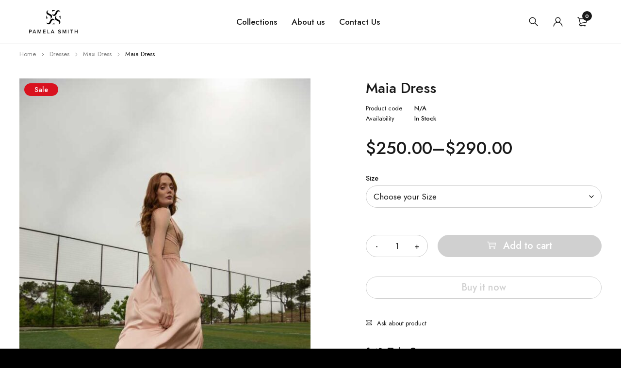

--- FILE ---
content_type: text/html; charset=UTF-8
request_url: https://pamsth.com/product/maia-dress/
body_size: 24007
content:
<!DOCTYPE html>
<html lang="en-US">
<head>
		<meta charset="UTF-8" />

	<meta name="viewport" content="width=device-width, initial-scale=1.0, maximum-scale=1" />

	<link rel="profile" href="//gmpg.org/xfn/11" />
	<title>Maia Dress &#8211; Pamela Smith Design</title>
<meta name='robots' content='max-image-preview:large' />
	<style>img:is([sizes="auto" i], [sizes^="auto," i]) { contain-intrinsic-size: 3000px 1500px }</style>
	<link rel='dns-prefetch' href='//capi-automation.s3.us-east-2.amazonaws.com' />
<link rel='dns-prefetch' href='//fonts.googleapis.com' />
<link rel='dns-prefetch' href='//www.googletagmanager.com' />
<link rel='preconnect' href='https://fonts.gstatic.com' crossorigin />
<link rel="alternate" type="application/rss+xml" title="Pamela Smith Design &raquo; Feed" href="https://pamsth.com/feed/" />
<link rel="alternate" type="application/rss+xml" title="Pamela Smith Design &raquo; Comments Feed" href="https://pamsth.com/comments/feed/" />
<script type="text/javascript">
/* <![CDATA[ */
window._wpemojiSettings = {"baseUrl":"https:\/\/s.w.org\/images\/core\/emoji\/16.0.1\/72x72\/","ext":".png","svgUrl":"https:\/\/s.w.org\/images\/core\/emoji\/16.0.1\/svg\/","svgExt":".svg","source":{"concatemoji":"https:\/\/pamsth.com\/wp-includes\/js\/wp-emoji-release.min.js?ver=6.8.3"}};
/*! This file is auto-generated */
!function(s,n){var o,i,e;function c(e){try{var t={supportTests:e,timestamp:(new Date).valueOf()};sessionStorage.setItem(o,JSON.stringify(t))}catch(e){}}function p(e,t,n){e.clearRect(0,0,e.canvas.width,e.canvas.height),e.fillText(t,0,0);var t=new Uint32Array(e.getImageData(0,0,e.canvas.width,e.canvas.height).data),a=(e.clearRect(0,0,e.canvas.width,e.canvas.height),e.fillText(n,0,0),new Uint32Array(e.getImageData(0,0,e.canvas.width,e.canvas.height).data));return t.every(function(e,t){return e===a[t]})}function u(e,t){e.clearRect(0,0,e.canvas.width,e.canvas.height),e.fillText(t,0,0);for(var n=e.getImageData(16,16,1,1),a=0;a<n.data.length;a++)if(0!==n.data[a])return!1;return!0}function f(e,t,n,a){switch(t){case"flag":return n(e,"\ud83c\udff3\ufe0f\u200d\u26a7\ufe0f","\ud83c\udff3\ufe0f\u200b\u26a7\ufe0f")?!1:!n(e,"\ud83c\udde8\ud83c\uddf6","\ud83c\udde8\u200b\ud83c\uddf6")&&!n(e,"\ud83c\udff4\udb40\udc67\udb40\udc62\udb40\udc65\udb40\udc6e\udb40\udc67\udb40\udc7f","\ud83c\udff4\u200b\udb40\udc67\u200b\udb40\udc62\u200b\udb40\udc65\u200b\udb40\udc6e\u200b\udb40\udc67\u200b\udb40\udc7f");case"emoji":return!a(e,"\ud83e\udedf")}return!1}function g(e,t,n,a){var r="undefined"!=typeof WorkerGlobalScope&&self instanceof WorkerGlobalScope?new OffscreenCanvas(300,150):s.createElement("canvas"),o=r.getContext("2d",{willReadFrequently:!0}),i=(o.textBaseline="top",o.font="600 32px Arial",{});return e.forEach(function(e){i[e]=t(o,e,n,a)}),i}function t(e){var t=s.createElement("script");t.src=e,t.defer=!0,s.head.appendChild(t)}"undefined"!=typeof Promise&&(o="wpEmojiSettingsSupports",i=["flag","emoji"],n.supports={everything:!0,everythingExceptFlag:!0},e=new Promise(function(e){s.addEventListener("DOMContentLoaded",e,{once:!0})}),new Promise(function(t){var n=function(){try{var e=JSON.parse(sessionStorage.getItem(o));if("object"==typeof e&&"number"==typeof e.timestamp&&(new Date).valueOf()<e.timestamp+604800&&"object"==typeof e.supportTests)return e.supportTests}catch(e){}return null}();if(!n){if("undefined"!=typeof Worker&&"undefined"!=typeof OffscreenCanvas&&"undefined"!=typeof URL&&URL.createObjectURL&&"undefined"!=typeof Blob)try{var e="postMessage("+g.toString()+"("+[JSON.stringify(i),f.toString(),p.toString(),u.toString()].join(",")+"));",a=new Blob([e],{type:"text/javascript"}),r=new Worker(URL.createObjectURL(a),{name:"wpTestEmojiSupports"});return void(r.onmessage=function(e){c(n=e.data),r.terminate(),t(n)})}catch(e){}c(n=g(i,f,p,u))}t(n)}).then(function(e){for(var t in e)n.supports[t]=e[t],n.supports.everything=n.supports.everything&&n.supports[t],"flag"!==t&&(n.supports.everythingExceptFlag=n.supports.everythingExceptFlag&&n.supports[t]);n.supports.everythingExceptFlag=n.supports.everythingExceptFlag&&!n.supports.flag,n.DOMReady=!1,n.readyCallback=function(){n.DOMReady=!0}}).then(function(){return e}).then(function(){var e;n.supports.everything||(n.readyCallback(),(e=n.source||{}).concatemoji?t(e.concatemoji):e.wpemoji&&e.twemoji&&(t(e.twemoji),t(e.wpemoji)))}))}((window,document),window._wpemojiSettings);
/* ]]> */
</script>
<link rel='stylesheet' id='sbi_styles-css' href='https://pamsth.com/wp-content/plugins/instagram-feed/css/sbi-styles.min.css?ver=6.10.0' type='text/css' media='all' />
<style id='wp-emoji-styles-inline-css' type='text/css'>

	img.wp-smiley, img.emoji {
		display: inline !important;
		border: none !important;
		box-shadow: none !important;
		height: 1em !important;
		width: 1em !important;
		margin: 0 0.07em !important;
		vertical-align: -0.1em !important;
		background: none !important;
		padding: 0 !important;
	}
</style>
<link rel='stylesheet' id='wp-block-library-css' href='https://pamsth.com/wp-includes/css/dist/block-library/style.min.css?ver=6.8.3' type='text/css' media='all' />
<style id='classic-theme-styles-inline-css' type='text/css'>
/*! This file is auto-generated */
.wp-block-button__link{color:#fff;background-color:#32373c;border-radius:9999px;box-shadow:none;text-decoration:none;padding:calc(.667em + 2px) calc(1.333em + 2px);font-size:1.125em}.wp-block-file__button{background:#32373c;color:#fff;text-decoration:none}
</style>
<style id='safe-svg-svg-icon-style-inline-css' type='text/css'>
.safe-svg-cover{text-align:center}.safe-svg-cover .safe-svg-inside{display:inline-block;max-width:100%}.safe-svg-cover svg{fill:currentColor;height:100%;max-height:100%;max-width:100%;width:100%}

</style>
<style id='global-styles-inline-css' type='text/css'>
:root{--wp--preset--aspect-ratio--square: 1;--wp--preset--aspect-ratio--4-3: 4/3;--wp--preset--aspect-ratio--3-4: 3/4;--wp--preset--aspect-ratio--3-2: 3/2;--wp--preset--aspect-ratio--2-3: 2/3;--wp--preset--aspect-ratio--16-9: 16/9;--wp--preset--aspect-ratio--9-16: 9/16;--wp--preset--color--black: #000000;--wp--preset--color--cyan-bluish-gray: #abb8c3;--wp--preset--color--white: #ffffff;--wp--preset--color--pale-pink: #f78da7;--wp--preset--color--vivid-red: #cf2e2e;--wp--preset--color--luminous-vivid-orange: #ff6900;--wp--preset--color--luminous-vivid-amber: #fcb900;--wp--preset--color--light-green-cyan: #7bdcb5;--wp--preset--color--vivid-green-cyan: #00d084;--wp--preset--color--pale-cyan-blue: #8ed1fc;--wp--preset--color--vivid-cyan-blue: #0693e3;--wp--preset--color--vivid-purple: #9b51e0;--wp--preset--gradient--vivid-cyan-blue-to-vivid-purple: linear-gradient(135deg,rgba(6,147,227,1) 0%,rgb(155,81,224) 100%);--wp--preset--gradient--light-green-cyan-to-vivid-green-cyan: linear-gradient(135deg,rgb(122,220,180) 0%,rgb(0,208,130) 100%);--wp--preset--gradient--luminous-vivid-amber-to-luminous-vivid-orange: linear-gradient(135deg,rgba(252,185,0,1) 0%,rgba(255,105,0,1) 100%);--wp--preset--gradient--luminous-vivid-orange-to-vivid-red: linear-gradient(135deg,rgba(255,105,0,1) 0%,rgb(207,46,46) 100%);--wp--preset--gradient--very-light-gray-to-cyan-bluish-gray: linear-gradient(135deg,rgb(238,238,238) 0%,rgb(169,184,195) 100%);--wp--preset--gradient--cool-to-warm-spectrum: linear-gradient(135deg,rgb(74,234,220) 0%,rgb(151,120,209) 20%,rgb(207,42,186) 40%,rgb(238,44,130) 60%,rgb(251,105,98) 80%,rgb(254,248,76) 100%);--wp--preset--gradient--blush-light-purple: linear-gradient(135deg,rgb(255,206,236) 0%,rgb(152,150,240) 100%);--wp--preset--gradient--blush-bordeaux: linear-gradient(135deg,rgb(254,205,165) 0%,rgb(254,45,45) 50%,rgb(107,0,62) 100%);--wp--preset--gradient--luminous-dusk: linear-gradient(135deg,rgb(255,203,112) 0%,rgb(199,81,192) 50%,rgb(65,88,208) 100%);--wp--preset--gradient--pale-ocean: linear-gradient(135deg,rgb(255,245,203) 0%,rgb(182,227,212) 50%,rgb(51,167,181) 100%);--wp--preset--gradient--electric-grass: linear-gradient(135deg,rgb(202,248,128) 0%,rgb(113,206,126) 100%);--wp--preset--gradient--midnight: linear-gradient(135deg,rgb(2,3,129) 0%,rgb(40,116,252) 100%);--wp--preset--font-size--small: 13px;--wp--preset--font-size--medium: 20px;--wp--preset--font-size--large: 36px;--wp--preset--font-size--x-large: 42px;--wp--preset--spacing--20: 0.44rem;--wp--preset--spacing--30: 0.67rem;--wp--preset--spacing--40: 1rem;--wp--preset--spacing--50: 1.5rem;--wp--preset--spacing--60: 2.25rem;--wp--preset--spacing--70: 3.38rem;--wp--preset--spacing--80: 5.06rem;--wp--preset--shadow--natural: 6px 6px 9px rgba(0, 0, 0, 0.2);--wp--preset--shadow--deep: 12px 12px 50px rgba(0, 0, 0, 0.4);--wp--preset--shadow--sharp: 6px 6px 0px rgba(0, 0, 0, 0.2);--wp--preset--shadow--outlined: 6px 6px 0px -3px rgba(255, 255, 255, 1), 6px 6px rgba(0, 0, 0, 1);--wp--preset--shadow--crisp: 6px 6px 0px rgba(0, 0, 0, 1);}:where(.is-layout-flex){gap: 0.5em;}:where(.is-layout-grid){gap: 0.5em;}body .is-layout-flex{display: flex;}.is-layout-flex{flex-wrap: wrap;align-items: center;}.is-layout-flex > :is(*, div){margin: 0;}body .is-layout-grid{display: grid;}.is-layout-grid > :is(*, div){margin: 0;}:where(.wp-block-columns.is-layout-flex){gap: 2em;}:where(.wp-block-columns.is-layout-grid){gap: 2em;}:where(.wp-block-post-template.is-layout-flex){gap: 1.25em;}:where(.wp-block-post-template.is-layout-grid){gap: 1.25em;}.has-black-color{color: var(--wp--preset--color--black) !important;}.has-cyan-bluish-gray-color{color: var(--wp--preset--color--cyan-bluish-gray) !important;}.has-white-color{color: var(--wp--preset--color--white) !important;}.has-pale-pink-color{color: var(--wp--preset--color--pale-pink) !important;}.has-vivid-red-color{color: var(--wp--preset--color--vivid-red) !important;}.has-luminous-vivid-orange-color{color: var(--wp--preset--color--luminous-vivid-orange) !important;}.has-luminous-vivid-amber-color{color: var(--wp--preset--color--luminous-vivid-amber) !important;}.has-light-green-cyan-color{color: var(--wp--preset--color--light-green-cyan) !important;}.has-vivid-green-cyan-color{color: var(--wp--preset--color--vivid-green-cyan) !important;}.has-pale-cyan-blue-color{color: var(--wp--preset--color--pale-cyan-blue) !important;}.has-vivid-cyan-blue-color{color: var(--wp--preset--color--vivid-cyan-blue) !important;}.has-vivid-purple-color{color: var(--wp--preset--color--vivid-purple) !important;}.has-black-background-color{background-color: var(--wp--preset--color--black) !important;}.has-cyan-bluish-gray-background-color{background-color: var(--wp--preset--color--cyan-bluish-gray) !important;}.has-white-background-color{background-color: var(--wp--preset--color--white) !important;}.has-pale-pink-background-color{background-color: var(--wp--preset--color--pale-pink) !important;}.has-vivid-red-background-color{background-color: var(--wp--preset--color--vivid-red) !important;}.has-luminous-vivid-orange-background-color{background-color: var(--wp--preset--color--luminous-vivid-orange) !important;}.has-luminous-vivid-amber-background-color{background-color: var(--wp--preset--color--luminous-vivid-amber) !important;}.has-light-green-cyan-background-color{background-color: var(--wp--preset--color--light-green-cyan) !important;}.has-vivid-green-cyan-background-color{background-color: var(--wp--preset--color--vivid-green-cyan) !important;}.has-pale-cyan-blue-background-color{background-color: var(--wp--preset--color--pale-cyan-blue) !important;}.has-vivid-cyan-blue-background-color{background-color: var(--wp--preset--color--vivid-cyan-blue) !important;}.has-vivid-purple-background-color{background-color: var(--wp--preset--color--vivid-purple) !important;}.has-black-border-color{border-color: var(--wp--preset--color--black) !important;}.has-cyan-bluish-gray-border-color{border-color: var(--wp--preset--color--cyan-bluish-gray) !important;}.has-white-border-color{border-color: var(--wp--preset--color--white) !important;}.has-pale-pink-border-color{border-color: var(--wp--preset--color--pale-pink) !important;}.has-vivid-red-border-color{border-color: var(--wp--preset--color--vivid-red) !important;}.has-luminous-vivid-orange-border-color{border-color: var(--wp--preset--color--luminous-vivid-orange) !important;}.has-luminous-vivid-amber-border-color{border-color: var(--wp--preset--color--luminous-vivid-amber) !important;}.has-light-green-cyan-border-color{border-color: var(--wp--preset--color--light-green-cyan) !important;}.has-vivid-green-cyan-border-color{border-color: var(--wp--preset--color--vivid-green-cyan) !important;}.has-pale-cyan-blue-border-color{border-color: var(--wp--preset--color--pale-cyan-blue) !important;}.has-vivid-cyan-blue-border-color{border-color: var(--wp--preset--color--vivid-cyan-blue) !important;}.has-vivid-purple-border-color{border-color: var(--wp--preset--color--vivid-purple) !important;}.has-vivid-cyan-blue-to-vivid-purple-gradient-background{background: var(--wp--preset--gradient--vivid-cyan-blue-to-vivid-purple) !important;}.has-light-green-cyan-to-vivid-green-cyan-gradient-background{background: var(--wp--preset--gradient--light-green-cyan-to-vivid-green-cyan) !important;}.has-luminous-vivid-amber-to-luminous-vivid-orange-gradient-background{background: var(--wp--preset--gradient--luminous-vivid-amber-to-luminous-vivid-orange) !important;}.has-luminous-vivid-orange-to-vivid-red-gradient-background{background: var(--wp--preset--gradient--luminous-vivid-orange-to-vivid-red) !important;}.has-very-light-gray-to-cyan-bluish-gray-gradient-background{background: var(--wp--preset--gradient--very-light-gray-to-cyan-bluish-gray) !important;}.has-cool-to-warm-spectrum-gradient-background{background: var(--wp--preset--gradient--cool-to-warm-spectrum) !important;}.has-blush-light-purple-gradient-background{background: var(--wp--preset--gradient--blush-light-purple) !important;}.has-blush-bordeaux-gradient-background{background: var(--wp--preset--gradient--blush-bordeaux) !important;}.has-luminous-dusk-gradient-background{background: var(--wp--preset--gradient--luminous-dusk) !important;}.has-pale-ocean-gradient-background{background: var(--wp--preset--gradient--pale-ocean) !important;}.has-electric-grass-gradient-background{background: var(--wp--preset--gradient--electric-grass) !important;}.has-midnight-gradient-background{background: var(--wp--preset--gradient--midnight) !important;}.has-small-font-size{font-size: var(--wp--preset--font-size--small) !important;}.has-medium-font-size{font-size: var(--wp--preset--font-size--medium) !important;}.has-large-font-size{font-size: var(--wp--preset--font-size--large) !important;}.has-x-large-font-size{font-size: var(--wp--preset--font-size--x-large) !important;}
:where(.wp-block-post-template.is-layout-flex){gap: 1.25em;}:where(.wp-block-post-template.is-layout-grid){gap: 1.25em;}
:where(.wp-block-columns.is-layout-flex){gap: 2em;}:where(.wp-block-columns.is-layout-grid){gap: 2em;}
:root :where(.wp-block-pullquote){font-size: 1.5em;line-height: 1.6;}
</style>
<link rel='stylesheet' id='contact-form-7-css' href='https://pamsth.com/wp-content/plugins/contact-form-7/includes/css/styles.css?ver=6.1.4' type='text/css' media='all' />
<link rel='stylesheet' id='ts-style-css' href='https://pamsth.com/wp-content/plugins/themesky/css/themesky.css?ver=1.1.6' type='text/css' media='all' />
<link rel='stylesheet' id='owl-carousel-css' href='https://pamsth.com/wp-content/plugins/themesky/css/owl.carousel.css?ver=1.1.6' type='text/css' media='all' />
<link rel='stylesheet' id='woocommerce-layout-css' href='https://pamsth.com/wp-content/plugins/woocommerce/assets/css/woocommerce-layout.css?ver=10.4.3' type='text/css' media='all' />
<style id='woocommerce-layout-inline-css' type='text/css'>

	.infinite-scroll .woocommerce-pagination {
		display: none;
	}
</style>
<link rel='stylesheet' id='woocommerce-smallscreen-css' href='https://pamsth.com/wp-content/plugins/woocommerce/assets/css/woocommerce-smallscreen.css?ver=10.4.3' type='text/css' media='only screen and (max-width: 768px)' />
<link rel='stylesheet' id='woocommerce-general-css' href='https://pamsth.com/wp-content/plugins/woocommerce/assets/css/woocommerce.css?ver=10.4.3' type='text/css' media='all' />
<style id='woocommerce-inline-inline-css' type='text/css'>
.woocommerce form .form-row .required { visibility: visible; }
</style>
<link rel='stylesheet' id='wp-components-css' href='https://pamsth.com/wp-includes/css/dist/components/style.min.css?ver=6.8.3' type='text/css' media='all' />
<link rel='stylesheet' id='godaddy-styles-css' href='https://pamsth.com/wp-content/mu-plugins/vendor/wpex/godaddy-launch/includes/Dependencies/GoDaddy/Styles/build/latest.css?ver=2.0.2' type='text/css' media='all' />
<link rel="preload" as="style" href="https://fonts.googleapis.com/css?family=Jost:400,500,600&#038;display=swap&#038;ver=6.8.3" /><link rel="stylesheet" href="https://fonts.googleapis.com/css?family=Jost:400,500,600&#038;display=swap&#038;ver=6.8.3" media="print" onload="this.media='all'"><noscript><link rel="stylesheet" href="https://fonts.googleapis.com/css?family=Jost:400,500,600&#038;display=swap&#038;ver=6.8.3" /></noscript><link rel='stylesheet' id='font-awesome-5-css' href='https://pamsth.com/wp-content/themes/yobazar/css/fontawesome.min.css?ver=1.2.9' type='text/css' media='all' />
<link rel='stylesheet' id='font-themify-icon-css' href='https://pamsth.com/wp-content/themes/yobazar/css/themify-icons.css?ver=1.2.9' type='text/css' media='all' />
<link rel='stylesheet' id='yobazar-reset-css' href='https://pamsth.com/wp-content/themes/yobazar/css/reset.css?ver=1.2.9' type='text/css' media='all' />
<link rel='stylesheet' id='yobazar-style-css' href='https://pamsth.com/wp-content/themes/yobazar/style.css?ver=1.2.9' type='text/css' media='all' />
<link rel='stylesheet' id='yobazar-responsive-css' href='https://pamsth.com/wp-content/themes/yobazar/css/responsive.css?ver=1.2.9' type='text/css' media='all' />
<link rel='stylesheet' id='yobazar-dynamic-css-css' href='https://pamsth.com/wp-content/uploads/yobazar.css?ver=1769360003' type='text/css' media='all' />
<script type="text/template" id="tmpl-variation-template">
	<div class="woocommerce-variation-description">{{{ data.variation.variation_description }}}</div>
	<div class="woocommerce-variation-price">{{{ data.variation.price_html }}}</div>
	<div class="woocommerce-variation-availability">{{{ data.variation.availability_html }}}</div>
</script>
<script type="text/template" id="tmpl-unavailable-variation-template">
	<p role="alert">Sorry, this product is unavailable. Please choose a different combination.</p>
</script>
<script type="text/javascript" src="https://pamsth.com/wp-includes/js/jquery/jquery.min.js?ver=3.7.1" id="jquery-core-js"></script>
<script type="text/javascript" src="https://pamsth.com/wp-includes/js/jquery/jquery-migrate.min.js?ver=3.4.1" id="jquery-migrate-js"></script>
<script type="text/javascript" src="https://pamsth.com/wp-content/plugins/woocommerce/assets/js/jquery-blockui/jquery.blockUI.min.js?ver=2.7.0-wc.10.4.3" id="wc-jquery-blockui-js" data-wp-strategy="defer"></script>
<script type="text/javascript" id="wc-add-to-cart-js-extra">
/* <![CDATA[ */
var wc_add_to_cart_params = {"ajax_url":"\/wp-admin\/admin-ajax.php","wc_ajax_url":"\/?wc-ajax=%%endpoint%%","i18n_view_cart":"View cart","cart_url":"https:\/\/pamsth.com\/cart-2\/","is_cart":"","cart_redirect_after_add":"no"};
/* ]]> */
</script>
<script type="text/javascript" src="https://pamsth.com/wp-content/plugins/woocommerce/assets/js/frontend/add-to-cart.min.js?ver=10.4.3" id="wc-add-to-cart-js" data-wp-strategy="defer"></script>
<script type="text/javascript" src="https://pamsth.com/wp-content/plugins/woocommerce/assets/js/zoom/jquery.zoom.min.js?ver=1.7.21-wc.10.4.3" id="wc-zoom-js" defer="defer" data-wp-strategy="defer"></script>
<script type="text/javascript" src="https://pamsth.com/wp-content/plugins/woocommerce/assets/js/flexslider/jquery.flexslider.min.js?ver=2.7.2-wc.10.4.3" id="wc-flexslider-js" defer="defer" data-wp-strategy="defer"></script>
<script type="text/javascript" id="wc-single-product-js-extra">
/* <![CDATA[ */
var wc_single_product_params = {"i18n_required_rating_text":"Please select a rating","i18n_rating_options":["1 of 5 stars","2 of 5 stars","3 of 5 stars","4 of 5 stars","5 of 5 stars"],"i18n_product_gallery_trigger_text":"View full-screen image gallery","review_rating_required":"yes","flexslider":{"rtl":false,"animation":"slide","smoothHeight":true,"directionNav":false,"controlNav":"thumbnails","slideshow":false,"animationSpeed":500,"animationLoop":false,"allowOneSlide":false},"zoom_enabled":"1","zoom_options":[],"photoswipe_enabled":"","photoswipe_options":{"shareEl":false,"closeOnScroll":false,"history":false,"hideAnimationDuration":0,"showAnimationDuration":0},"flexslider_enabled":"1"};
/* ]]> */
</script>
<script type="text/javascript" src="https://pamsth.com/wp-content/plugins/woocommerce/assets/js/frontend/single-product.min.js?ver=10.4.3" id="wc-single-product-js" defer="defer" data-wp-strategy="defer"></script>
<script type="text/javascript" src="https://pamsth.com/wp-content/plugins/woocommerce/assets/js/js-cookie/js.cookie.min.js?ver=2.1.4-wc.10.4.3" id="wc-js-cookie-js" defer="defer" data-wp-strategy="defer"></script>
<script type="text/javascript" id="woocommerce-js-extra">
/* <![CDATA[ */
var woocommerce_params = {"ajax_url":"\/wp-admin\/admin-ajax.php","wc_ajax_url":"\/?wc-ajax=%%endpoint%%","i18n_password_show":"Show password","i18n_password_hide":"Hide password"};
/* ]]> */
</script>
<script type="text/javascript" src="https://pamsth.com/wp-content/plugins/woocommerce/assets/js/frontend/woocommerce.min.js?ver=10.4.3" id="woocommerce-js" defer="defer" data-wp-strategy="defer"></script>
<script type="text/javascript" src="https://pamsth.com/wp-content/plugins/js_composer/assets/js/vendors/woocommerce-add-to-cart.js?ver=7.1" id="vc_woocommerce-add-to-cart-js-js"></script>
<script type="text/javascript" id="wc-cart-fragments-js-extra">
/* <![CDATA[ */
var wc_cart_fragments_params = {"ajax_url":"\/wp-admin\/admin-ajax.php","wc_ajax_url":"\/?wc-ajax=%%endpoint%%","cart_hash_key":"wc_cart_hash_41c39645e1934c10cfd19fed4c8d3157","fragment_name":"wc_fragments_41c39645e1934c10cfd19fed4c8d3157","request_timeout":"5000"};
/* ]]> */
</script>
<script type="text/javascript" src="https://pamsth.com/wp-content/plugins/woocommerce/assets/js/frontend/cart-fragments.min.js?ver=10.4.3" id="wc-cart-fragments-js" defer="defer" data-wp-strategy="defer"></script>
<script type="text/javascript" src="https://pamsth.com/wp-includes/js/underscore.min.js?ver=1.13.7" id="underscore-js"></script>
<script type="text/javascript" id="wp-util-js-extra">
/* <![CDATA[ */
var _wpUtilSettings = {"ajax":{"url":"\/wp-admin\/admin-ajax.php"}};
/* ]]> */
</script>
<script type="text/javascript" src="https://pamsth.com/wp-includes/js/wp-util.min.js?ver=6.8.3" id="wp-util-js"></script>
<script type="text/javascript" id="wc-add-to-cart-variation-js-extra">
/* <![CDATA[ */
var wc_add_to_cart_variation_params = {"wc_ajax_url":"\/?wc-ajax=%%endpoint%%","i18n_no_matching_variations_text":"Sorry, no products matched your selection. Please choose a different combination.","i18n_make_a_selection_text":"Please select some product options before adding this product to your cart.","i18n_unavailable_text":"Sorry, this product is unavailable. Please choose a different combination.","i18n_reset_alert_text":"Your selection has been reset. Please select some product options before adding this product to your cart."};
/* ]]> */
</script>
<script type="text/javascript" src="https://pamsth.com/wp-content/plugins/woocommerce/assets/js/frontend/add-to-cart-variation.min.js?ver=10.4.3" id="wc-add-to-cart-variation-js" defer="defer" data-wp-strategy="defer"></script>
<script></script><link rel="https://api.w.org/" href="https://pamsth.com/wp-json/" /><link rel="alternate" title="JSON" type="application/json" href="https://pamsth.com/wp-json/wp/v2/product/9199" /><link rel="EditURI" type="application/rsd+xml" title="RSD" href="https://pamsth.com/xmlrpc.php?rsd" />
<meta name="generator" content="WordPress 6.8.3" />
<meta name="generator" content="WooCommerce 10.4.3" />
<link rel="canonical" href="https://pamsth.com/product/maia-dress/" />
<link rel='shortlink' href='https://pamsth.com/?p=9199' />
<link rel="alternate" title="oEmbed (JSON)" type="application/json+oembed" href="https://pamsth.com/wp-json/oembed/1.0/embed?url=https%3A%2F%2Fpamsth.com%2Fproduct%2Fmaia-dress%2F" />
<link rel="alternate" title="oEmbed (XML)" type="text/xml+oembed" href="https://pamsth.com/wp-json/oembed/1.0/embed?url=https%3A%2F%2Fpamsth.com%2Fproduct%2Fmaia-dress%2F&#038;format=xml" />
<meta name="generator" content="Redux 4.5.10" /><meta name="generator" content="Site Kit by Google 1.170.0" />	<noscript><style>.woocommerce-product-gallery{ opacity: 1 !important; }</style></noscript>
	<meta name="generator" content="Elementor 3.34.2; features: e_font_icon_svg, additional_custom_breakpoints; settings: css_print_method-external, google_font-enabled, font_display-swap">
			<script  type="text/javascript">
				!function(f,b,e,v,n,t,s){if(f.fbq)return;n=f.fbq=function(){n.callMethod?
					n.callMethod.apply(n,arguments):n.queue.push(arguments)};if(!f._fbq)f._fbq=n;
					n.push=n;n.loaded=!0;n.version='2.0';n.queue=[];t=b.createElement(e);t.async=!0;
					t.src=v;s=b.getElementsByTagName(e)[0];s.parentNode.insertBefore(t,s)}(window,
					document,'script','https://connect.facebook.net/en_US/fbevents.js');
			</script>
			<!-- WooCommerce Facebook Integration Begin -->
			<script  type="text/javascript">

				fbq('init', '1372459469950617', {}, {
    "agent": "woocommerce_0-10.4.3-3.5.15"
});

				document.addEventListener( 'DOMContentLoaded', function() {
					// Insert placeholder for events injected when a product is added to the cart through AJAX.
					document.body.insertAdjacentHTML( 'beforeend', '<div class=\"wc-facebook-pixel-event-placeholder\"></div>' );
				}, false );

			</script>
			<!-- WooCommerce Facebook Integration End -->
						<style>
				.e-con.e-parent:nth-of-type(n+4):not(.e-lazyloaded):not(.e-no-lazyload),
				.e-con.e-parent:nth-of-type(n+4):not(.e-lazyloaded):not(.e-no-lazyload) * {
					background-image: none !important;
				}
				@media screen and (max-height: 1024px) {
					.e-con.e-parent:nth-of-type(n+3):not(.e-lazyloaded):not(.e-no-lazyload),
					.e-con.e-parent:nth-of-type(n+3):not(.e-lazyloaded):not(.e-no-lazyload) * {
						background-image: none !important;
					}
				}
				@media screen and (max-height: 640px) {
					.e-con.e-parent:nth-of-type(n+2):not(.e-lazyloaded):not(.e-no-lazyload),
					.e-con.e-parent:nth-of-type(n+2):not(.e-lazyloaded):not(.e-no-lazyload) * {
						background-image: none !important;
					}
				}
			</style>
			<meta name="generator" content="Powered by WPBakery Page Builder - drag and drop page builder for WordPress."/>
<style type="text/css" id="custom-background-css">
body.custom-background { background-color: #000000; }
</style>
	<meta name="generator" content="Powered by Slider Revolution 6.7.6 - responsive, Mobile-Friendly Slider Plugin for WordPress with comfortable drag and drop interface." />
<link rel="icon" href="https://pamsth.com/wp-content/uploads/2025/11/cropped-Pamela-smith-new-logo-final-1-1-32x32.png" sizes="32x32" />
<link rel="icon" href="https://pamsth.com/wp-content/uploads/2025/11/cropped-Pamela-smith-new-logo-final-1-1-192x192.png" sizes="192x192" />
<link rel="apple-touch-icon" href="https://pamsth.com/wp-content/uploads/2025/11/cropped-Pamela-smith-new-logo-final-1-1-180x180.png" />
<meta name="msapplication-TileImage" content="https://pamsth.com/wp-content/uploads/2025/11/cropped-Pamela-smith-new-logo-final-1-1-270x270.png" />
<script>function setREVStartSize(e){
			//window.requestAnimationFrame(function() {
				window.RSIW = window.RSIW===undefined ? window.innerWidth : window.RSIW;
				window.RSIH = window.RSIH===undefined ? window.innerHeight : window.RSIH;
				try {
					var pw = document.getElementById(e.c).parentNode.offsetWidth,
						newh;
					pw = pw===0 || isNaN(pw) || (e.l=="fullwidth" || e.layout=="fullwidth") ? window.RSIW : pw;
					e.tabw = e.tabw===undefined ? 0 : parseInt(e.tabw);
					e.thumbw = e.thumbw===undefined ? 0 : parseInt(e.thumbw);
					e.tabh = e.tabh===undefined ? 0 : parseInt(e.tabh);
					e.thumbh = e.thumbh===undefined ? 0 : parseInt(e.thumbh);
					e.tabhide = e.tabhide===undefined ? 0 : parseInt(e.tabhide);
					e.thumbhide = e.thumbhide===undefined ? 0 : parseInt(e.thumbhide);
					e.mh = e.mh===undefined || e.mh=="" || e.mh==="auto" ? 0 : parseInt(e.mh,0);
					if(e.layout==="fullscreen" || e.l==="fullscreen")
						newh = Math.max(e.mh,window.RSIH);
					else{
						e.gw = Array.isArray(e.gw) ? e.gw : [e.gw];
						for (var i in e.rl) if (e.gw[i]===undefined || e.gw[i]===0) e.gw[i] = e.gw[i-1];
						e.gh = e.el===undefined || e.el==="" || (Array.isArray(e.el) && e.el.length==0)? e.gh : e.el;
						e.gh = Array.isArray(e.gh) ? e.gh : [e.gh];
						for (var i in e.rl) if (e.gh[i]===undefined || e.gh[i]===0) e.gh[i] = e.gh[i-1];
											
						var nl = new Array(e.rl.length),
							ix = 0,
							sl;
						e.tabw = e.tabhide>=pw ? 0 : e.tabw;
						e.thumbw = e.thumbhide>=pw ? 0 : e.thumbw;
						e.tabh = e.tabhide>=pw ? 0 : e.tabh;
						e.thumbh = e.thumbhide>=pw ? 0 : e.thumbh;
						for (var i in e.rl) nl[i] = e.rl[i]<window.RSIW ? 0 : e.rl[i];
						sl = nl[0];
						for (var i in nl) if (sl>nl[i] && nl[i]>0) { sl = nl[i]; ix=i;}
						var m = pw>(e.gw[ix]+e.tabw+e.thumbw) ? 1 : (pw-(e.tabw+e.thumbw)) / (e.gw[ix]);
						newh =  (e.gh[ix] * m) + (e.tabh + e.thumbh);
					}
					var el = document.getElementById(e.c);
					if (el!==null && el) el.style.height = newh+"px";
					el = document.getElementById(e.c+"_wrapper");
					if (el!==null && el) {
						el.style.height = newh+"px";
						el.style.display = "block";
					}
				} catch(e){
					console.log("Failure at Presize of Slider:" + e)
				}
			//});
		  };</script>
		<style type="text/css" id="wp-custom-css">
			.custom-label.rent {
    position: absolute;
    top: 10px;
    left: 10px;
    background-color: red;
    color: #fff;
    padding: 4px 10px;
    font-size: 12px;
    font-weight: bold;
    border-radius: 3px;
    z-index: 10;
}		</style>
		<noscript><style> .wpb_animate_when_almost_visible { opacity: 1; }</style></noscript></head>
<body class="wp-singular product-template-default single single-product postid-9199 custom-background wp-theme-yobazar theme-yobazar woocommerce woocommerce-page woocommerce-no-js header-fullwidth header-v1 product-label-rectangle product-hover-vertical-style-2 ts_desktop product-title-shorten wpb-js-composer js-comp-ver-7.1 vc_responsive elementor-default elementor-kit-12">

<!-- Group Header Button -->
<div id="group-icon-header" class="ts-floating-sidebar">
	<div class="overlay"></div>
	<div class="ts-sidebar-content">
		<div class="sidebar-content">
			
			<ul class="tab-mobile-menu hidden">
				<li class="active"><span>Menu</span></li>
			</ul>
			
			<h6 class="menu-title"><span>Menu</span></h6>
			
			<div class="mobile-menu-wrapper ts-menu visible-phone">
				<div class="menu-main-mobile">
					<nav class="mobile-menu"><ul id="menu-mobile-menu" class="menu"><li id="menu-item-699" class="menu-item menu-item-type-post_type menu-item-object-page menu-item-has-children current_page_parent menu-item-699 ts-normal-menu parent">
	<a href="https://pamsth.com/shop-2/"><span class="menu-label">Shop</span></a><span class="ts-menu-drop-icon"></span>
<ul class="sub-menu">
	<li id="menu-item-18782" class="menu-item menu-item-type-custom menu-item-object-custom menu-item-18782">
		<a href="https://pamsth.com/product-category/the-boss-collection"><span class="menu-label">The Boss Collection</span></a></li>
	<li id="menu-item-18578" class="menu-item menu-item-type-custom menu-item-object-custom menu-item-18578">
		<a href="https://pamsth.com/product-category/collection-summer-2025/"><span class="menu-label">Collection Summer 2025</span></a></li>
	<li id="menu-item-18579" class="menu-item menu-item-type-custom menu-item-object-custom menu-item-18579">
		<a href="https://pamsth.com/product-category/le-reve-blanc/"><span class="menu-label">Le Reve Blanc</span></a></li>
	<li id="menu-item-17961" class="menu-item menu-item-type-custom menu-item-object-custom menu-item-17961">
		<a href="https://pamsth.com/product-category/collection-winter-2024-2025/"><span class="menu-label">Collection Winter 2024/2025</span></a></li>
	<li id="menu-item-17321" class="menu-item menu-item-type-custom menu-item-object-custom menu-item-17321">
		<a href="https://pamsth.com/product-category/collection-summer-2024/"><span class="menu-label">Collection Summer 2024</span></a></li>
	<li id="menu-item-16373" class="menu-item menu-item-type-custom menu-item-object-custom menu-item-16373">
		<a href="https://pamsth.com/product-category/collection-spring-2024/"><span class="menu-label">Collection Spring 2024</span></a></li>
	<li id="menu-item-14893" class="menu-item menu-item-type-custom menu-item-object-custom menu-item-14893">
		<a href="https://pamsth.com/product-category/valentine-collection-2024/"><span class="menu-label">Valentine Collection 2024</span></a></li>
	<li id="menu-item-14325" class="menu-item menu-item-type-custom menu-item-object-custom menu-item-14325">
		<a href="https://pamsth.com/product-category/valentine-collection/"><span class="menu-label">Valentine Collection 2022</span></a></li>
	<li id="menu-item-13365" class="menu-item menu-item-type-custom menu-item-object-custom menu-item-13365">
		<a href="https://pamsth.com/product-category/collection-winter-2023-2024/"><span class="menu-label">Collection Fall Winter 2023-2024</span></a></li>
	<li id="menu-item-12979" class="menu-item menu-item-type-custom menu-item-object-custom menu-item-12979">
		<a href="https://pamsth.com/product-category/collection-summer-2023/"><span class="menu-label">Collection Summer 2023</span></a></li>
	<li id="menu-item-12976" class="menu-item menu-item-type-custom menu-item-object-custom menu-item-12976">
		<a href="https://pamsth.com/product-category/collection-spring-2023/"><span class="menu-label">Collection Spring 2023</span></a></li>
	<li id="menu-item-12975" class="menu-item menu-item-type-custom menu-item-object-custom menu-item-12975">
		<a href="https://pamsth.com/product-category/collection-fall-winter-2023/"><span class="menu-label">Collection Fall Winter 2023</span></a></li>
	<li id="menu-item-12978" class="menu-item menu-item-type-custom menu-item-object-custom menu-item-12978">
		<a href="https://pamsth.com/product-category/collection-summer-2022/"><span class="menu-label">Collection Summer 2022</span></a></li>
	<li id="menu-item-12974" class="menu-item menu-item-type-custom menu-item-object-custom menu-item-12974">
		<a href="https://pamsth.com/product-category/collection-fall-winter-2022/"><span class="menu-label">Collection Fall Winter 2022</span></a></li>
	<li id="menu-item-12977" class="menu-item menu-item-type-custom menu-item-object-custom menu-item-12977">
		<a href="https://pamsth.com/product-category/collection-summer-2021/"><span class="menu-label">Collection Summer 2021</span></a></li>
	<li id="menu-item-12972" class="menu-item menu-item-type-custom menu-item-object-custom menu-item-12972">
		<a href="https://pamsth.com/product-category/collection-fall-winter-2020/"><span class="menu-label">Collection Fall Winter 2020</span></a></li>
</ul>
</li>
<li id="menu-item-784" class="menu-item menu-item-type-post_type menu-item-object-page menu-item-784 ts-normal-menu">
	<a href="https://pamsth.com/about-us/"><span class="menu-label">About Us</span></a></li>
<li id="menu-item-12994" class="menu-item menu-item-type-post_type menu-item-object-page menu-item-12994 ts-normal-menu">
	<a href="https://pamsth.com/contact-us/"><span class="menu-label">Contact Us</span></a></li>
</ul></nav>				</div>
			</div>
			
			<div class="group-button-header">
				
								
								
								
			</div>
			
		</div>	
	</div>
</div>

<!-- Mobile Group Button -->
<div id="ts-mobile-button-bottom">
	<!-- Menu Icon -->
	<div class="ts-mobile-icon-toggle">
		<span class="icon">
			<svg width="22" height="18" viewBox="0 0 22 18" fill="none" xmlns="http://www.w3.org/2000/svg">
			<line y1="2.39999" x2="22" y2="2.39999" stroke="black" stroke-width="1.5"/>
			<line y1="9.39999" x2="22" y2="9.39999" stroke="black" stroke-width="1.5"/>
			<line y1="16.4" x2="22" y2="16.4" stroke="black" stroke-width="1.5"/>
			</svg>
		</span>
	</div>
	
	<!-- Home Icon -->
	<div class="mobile-button-home">
		<a href="https://pamsth.com/">
			<svg width="21" height="20" viewBox="0 0 21 20" fill="none" xmlns="http://www.w3.org/2000/svg">
			<path d="M17.4661 7.08325V18.7499H4.13281V7.08325" stroke="black" stroke-width="1.5" stroke-miterlimit="10"/>
			<path d="M19.9661 8.75L10.7995 1.25L1.63281 8.75" stroke="black" stroke-width="1.5" stroke-miterlimit="10"/>
			</svg>
		</a>
	</div>
	
	<!-- Myaccount Icon -->
		<div class="my-account-wrapper">
				<div class="ts-tiny-account-wrapper">
			<div class="account-control">
			
									<a  class="login" href="https://pamsth.com/my-account-2/" title="Login/Register">
						<svg width="20" height="20" viewBox="0 0 20 20" fill="none" xmlns="http://www.w3.org/2000/svg">
						<path d="M10 10.8166C12.6372 10.8166 14.775 8.67876 14.775 6.0416C14.775 3.40444 12.6372 1.2666 10 1.2666C7.36285 1.2666 5.22501 3.40444 5.22501 6.0416C5.22501 8.67876 7.36285 10.8166 10 10.8166Z" stroke="#191919" stroke-width="1.5" stroke-miterlimit="10"/>
						<path d="M1.25 19.5668L1.55833 17.8585C1.92258 15.8856 2.96645 14.1025 4.50859 12.8192C6.05074 11.5359 7.99371 10.8333 10 10.8335V10.8335C12.0087 10.834 13.9536 11.5389 15.496 12.8256C17.0385 14.1123 18.0809 15.8992 18.4417 17.8752L18.75 19.5835" stroke="#191919" stroke-width="1.5" stroke-miterlimit="10"/>
						</svg>
					</a>
								
								
			</div>
		</div>
		
			</div>
		
	<!-- Wishlist Icon -->
		
	<!-- Cart Icon -->
		<div class="shopping-cart-wrapper mobile-cart">
					<div class="ts-tiny-cart-wrapper">
								<div class="cart-icon">
					<a class="cart-control" href="https://pamsth.com/cart-2/" title="View your shopping cart">
						<span class="ic-cart">
							<svg width="20" height="20" viewBox="0 0 20 20" fill="none" xmlns="http://www.w3.org/2000/svg">
							<path d="M6.00834 13.1834L18.7333 10.8V3.63336H3.45834" stroke="#191919" stroke-width="1.5" stroke-miterlimit="10"/>
							<path d="M0.43335 1.25H2.82502L6.00002 13.1833L4.61668 15.2583C4.48429 15.4615 4.41472 15.6992 4.41668 15.9417V15.9417C4.41668 16.2643 4.54487 16.5738 4.77304 16.802C5.00121 17.0302 5.31067 17.1583 5.63335 17.1583H15.55" stroke="#191919" stroke-width="1.5" stroke-miterlimit="10"/>
							<path d="M15.55 18.75C15.9872 18.75 16.3417 18.3956 16.3417 17.9584C16.3417 17.5211 15.9872 17.1667 15.55 17.1667C15.1128 17.1667 14.7583 17.5211 14.7583 17.9584C14.7583 18.3956 15.1128 18.75 15.55 18.75Z" stroke="#191919" stroke-width="1.5" stroke-miterlimit="10"/>
							<path d="M7.59165 18.75C8.02888 18.75 8.38332 18.3956 8.38332 17.9584C8.38332 17.5211 8.02888 17.1667 7.59165 17.1667C7.15443 17.1667 6.79999 17.5211 6.79999 17.9584C6.79999 18.3956 7.15443 18.75 7.59165 18.75Z" stroke="#191919" stroke-width="1.5" stroke-miterlimit="10"/>
							</svg>
						</span>
						<span class="cart-number">0</span>
					</a>
				</div>
								
							</div>
			</div>
	</div>

<!-- Search Sidebar -->
	
	<div id="ts-search-sidebar" class="ts-floating-sidebar">
		<div class="overlay"></div>
		<div class="ts-sidebar-content">
			<span class="close"></span>
			
			<div class="ts-search-by-category woocommerce">
				<h2 class="title">Search </h2>
				<form method="get" action="https://pamsth.com/" id="searchform-786">
	<div class="search-table">
		<div class="search-field search-content">
			<input type="text" value="" name="s" id="s-786" placeholder="Search for products" autocomplete="off" />
						<input type="hidden" name="post_type" value="product" />
					</div>
		<div class="search-button">
			<input type="submit" id="searchsubmit-786" value="Search" />
		</div>
	</div>
</form>				<div class="ts-search-result-container"></div>
			</div>
		</div>
	</div>


<!-- Shopping Cart Floating Sidebar -->

<div id="page" class="hfeed site">

		
				
		<!-- Page Slider -->
				
		
<header class="ts-header has-sticky hidden-wishlist hidden-currency hidden-language">
	<div class="header-container">
		<div class="header-template">
			
			<div class="header-sticky">
				<div class="header-middle menu-center">
					<div class="container">
					
						<div class="logo-wrapper">		<div class="logo">
			<a href="https://pamsth.com/">
							<img src="https://pamsth.com/wp-content/uploads/2025/11/Pamela-smith-new-logo-final-1.png" alt="PamelaSmith" title="PamelaSmith" class="normal-logo" />
						
							<img src="https://pamsth.com/wp-content/uploads/2025/11/Pamela-smith-new-logo-final-1.png" alt="PamelaSmith" title="PamelaSmith" class="mobile-logo" />
						
							<img src="https://pamsth.com/wp-content/uploads/2025/11/Pamela-smith-new-logo-final-1.png" alt="PamelaSmith" title="PamelaSmith" class="sticky-logo" />
						
						</a>
		</div>
		</div>
						
						<div class="menu-wrapper hidden-phone">
							<div class="ts-menu">
								<nav class="main-menu pc-menu ts-mega-menu-wrapper"><ul id="menu-main-menu" class="menu"><li id="menu-item-24" class="menu-item menu-item-type-post_type menu-item-object-page current_page_parent menu-item-24 ts-normal-menu">
	<a href="https://pamsth.com/shop-2/"><span class="menu-label">Collections</span></a></li>
<li id="menu-item-12890" class="menu-item menu-item-type-post_type menu-item-object-page menu-item-12890 ts-normal-menu">
	<a href="https://pamsth.com/about-us/"><span class="menu-label">About us</span></a></li>
<li id="menu-item-12767" class="menu-item menu-item-type-post_type menu-item-object-page menu-item-12767 ts-normal-menu">
	<a href="https://pamsth.com/contact-us/"><span class="menu-label">Contact Us</span></a></li>
</ul></nav>							</div>
						</div>
						
						<div class="header-right">
						
														
														<div class="search-button search-icon">
								<span class="icon">
									<svg width="20" height="20" viewBox="0 0 20 20" fill="none" xmlns="http://www.w3.org/2000/svg">
									<path d="M7.61667 13.9833C11.1329 13.9833 13.9833 11.1329 13.9833 7.61667C13.9833 4.10045 11.1329 1.25 7.61667 1.25C4.10045 1.25 1.25 4.10045 1.25 7.61667C1.25 11.1329 4.10045 13.9833 7.61667 13.9833Z" stroke="#191919" stroke-width="1.5" stroke-miterlimit="10"/>
									<path d="M18.75 18.75L11.9917 11.9917" stroke="#191919" stroke-width="1.5" stroke-miterlimit="10"/>
									</svg>
								</span>
							</div>
														
														<div class="my-account-wrapper hidden-phone">							
										<div class="ts-tiny-account-wrapper">
			<div class="account-control">
			
									<a  class="login" href="https://pamsth.com/my-account-2/" title="Login/Register">
						<svg width="20" height="20" viewBox="0 0 20 20" fill="none" xmlns="http://www.w3.org/2000/svg">
						<path d="M10 10.8166C12.6372 10.8166 14.775 8.67876 14.775 6.0416C14.775 3.40444 12.6372 1.2666 10 1.2666C7.36285 1.2666 5.22501 3.40444 5.22501 6.0416C5.22501 8.67876 7.36285 10.8166 10 10.8166Z" stroke="#191919" stroke-width="1.5" stroke-miterlimit="10"/>
						<path d="M1.25 19.5668L1.55833 17.8585C1.92258 15.8856 2.96645 14.1025 4.50859 12.8192C6.05074 11.5359 7.99371 10.8333 10 10.8335V10.8335C12.0087 10.834 13.9536 11.5389 15.496 12.8256C17.0385 14.1123 18.0809 15.8992 18.4417 17.8752L18.75 19.5835" stroke="#191919" stroke-width="1.5" stroke-miterlimit="10"/>
						</svg>
					</a>
								
								<div class="account-dropdown-form dropdown-container">
					<div class="form-content">
						
													<form name="ts-login-form" id="ts-login-form" action="https://pamsth.com/wp-login.php" method="post"><p class="login-username">
				<label for="user_login">Username or Email Address</label>
				<input type="text" name="log" id="user_login" autocomplete="username" class="input" value="" size="20" />
			</p><p class="login-password">
				<label for="user_pass">Password</label>
				<input type="password" name="pwd" id="user_pass" autocomplete="current-password" spellcheck="false" class="input" value="" size="20" />
			</p><div hidden class="wpsec_captcha_wrapper">
            <div class="wpsec_captcha_image"></div>
            <label for="wpsec_captcha_answer">Type in the text displayed above</label>
            <input type="text" class="wpsec_captcha_answer" name="wpsec_captcha_answer" value=""/>
        </div><p class="login-remember"><label><input name="rememberme" type="checkbox" id="rememberme" value="forever" /> Remember Me</label></p><p class="login-submit">
				<input type="submit" name="wp-submit" id="wp-submit" class="button button-primary" value="Log In" />
				<input type="hidden" name="redirect_to" value="https://pamsth.com/product/maia-dress/" />
			</p></form>												
					</div>
				</div>
								
			</div>
		</div>
		
									</div>
														
														
														<div class="shopping-cart-wrapper hidden-phone">
											<div class="ts-tiny-cart-wrapper">
								<div class="cart-icon">
					<a class="cart-control" href="https://pamsth.com/cart-2/" title="View your shopping cart">
						<span class="ic-cart">
							<svg width="20" height="20" viewBox="0 0 20 20" fill="none" xmlns="http://www.w3.org/2000/svg">
							<path d="M6.00834 13.1834L18.7333 10.8V3.63336H3.45834" stroke="#191919" stroke-width="1.5" stroke-miterlimit="10"/>
							<path d="M0.43335 1.25H2.82502L6.00002 13.1833L4.61668 15.2583C4.48429 15.4615 4.41472 15.6992 4.41668 15.9417V15.9417C4.41668 16.2643 4.54487 16.5738 4.77304 16.802C5.00121 17.0302 5.31067 17.1583 5.63335 17.1583H15.55" stroke="#191919" stroke-width="1.5" stroke-miterlimit="10"/>
							<path d="M15.55 18.75C15.9872 18.75 16.3417 18.3956 16.3417 17.9584C16.3417 17.5211 15.9872 17.1667 15.55 17.1667C15.1128 17.1667 14.7583 17.5211 14.7583 17.9584C14.7583 18.3956 15.1128 18.75 15.55 18.75Z" stroke="#191919" stroke-width="1.5" stroke-miterlimit="10"/>
							<path d="M7.59165 18.75C8.02888 18.75 8.38332 18.3956 8.38332 17.9584C8.38332 17.5211 8.02888 17.1667 7.59165 17.1667C7.15443 17.1667 6.79999 17.5211 6.79999 17.9584C6.79999 18.3956 7.15443 18.75 7.59165 18.75Z" stroke="#191919" stroke-width="1.5" stroke-miterlimit="10"/>
							</svg>
						</span>
						<span class="cart-number">0</span>
					</a>
				</div>
								
								<div class="cart-dropdown-form dropdown-container woocommerce">
					<div class="form-content">
													<label><svg width="150" height="150" viewBox="0 0 150 150" fill="none" xmlns="http://www.w3.org/2000/svg">
							<path d="M150 0H0V150H150V0Z" fill="white"/>
							<path d="M34.5824 74.3272L33.4081 68.3582C32.1926 62.179 36.9225 56.428 43.2201 56.428H131.802C138.025 56.428 142.737 62.0523 141.647 68.1798L130.534 130.633C129.685 135.406 125.536 138.882 120.689 138.882H56.6221C51.9655 138.882 47.9253 135.668 46.8782 131.13L45.1458 123.623" stroke="#808080" stroke-width="3" stroke-linecap="round"/>
							<path d="M83.5444 17.835C84.4678 16.4594 84.1013 14.5956 82.7257 13.6721C81.35 12.7486 79.4862 13.1152 78.5628 14.4908L47.3503 60.9858C46.4268 62.3614 46.7934 64.2252 48.169 65.1487C49.5446 66.0721 51.4084 65.7056 52.3319 64.33L83.5444 17.835Z" fill="#808080"/>
							<path d="M122.755 64.0173C124.189 64.8469 126.024 64.3569 126.854 62.9227C127.683 61.4885 127.193 59.6533 125.759 58.8237L87.6729 36.7911C86.2387 35.9614 84.4035 36.4515 83.5739 37.8857C82.7442 39.3198 83.2343 41.155 84.6684 41.9847L122.755 64.0173Z" fill="#808080"/>
							<path d="M34.9955 126.991C49.3524 126.991 60.991 115.352 60.991 100.995C60.991 86.6386 49.3524 75 34.9955 75C20.6386 75 9 86.6386 9 100.995C9 115.352 20.6386 126.991 34.9955 126.991Z" stroke="#808080" stroke-width="2" stroke-linejoin="round" stroke-dasharray="5 5"/>
							<path d="M30.7 100.2C30.7 99.3867 30.78 98.64 30.94 97.96C31.1 97.2667 31.3333 96.6734 31.64 96.18C31.9467 95.6734 32.3133 95.2867 32.74 95.02C33.18 94.74 33.6667 94.6 34.2 94.6C34.7467 94.6 35.2333 94.74 35.66 95.02C36.0867 95.2867 36.4533 95.6734 36.76 96.18C37.0667 96.6734 37.3 97.2667 37.46 97.96C37.62 98.64 37.7 99.3867 37.7 100.2C37.7 101.013 37.62 101.767 37.46 102.46C37.3 103.14 37.0667 103.733 36.76 104.24C36.4533 104.733 36.0867 105.12 35.66 105.4C35.2333 105.667 34.7467 105.8 34.2 105.8C33.6667 105.8 33.18 105.667 32.74 105.4C32.3133 105.12 31.9467 104.733 31.64 104.24C31.3333 103.733 31.1 103.14 30.94 102.46C30.78 101.767 30.7 101.013 30.7 100.2ZM29 100.2C29 101.6 29.22 102.84 29.66 103.92C30.1 105 30.7067 105.853 31.48 106.48C32.2667 107.093 33.1733 107.4 34.2 107.4C35.2267 107.4 36.1267 107.093 36.9 106.48C37.6867 105.853 38.3 105 38.74 103.92C39.18 102.84 39.4 101.6 39.4 100.2C39.4 98.8 39.18 97.56 38.74 96.48C38.3 95.4 37.6867 94.5534 36.9 93.94C36.1267 93.3134 35.2267 93 34.2 93C33.1733 93 32.2667 93.3134 31.48 93.94C30.7067 94.5534 30.1 95.4 29.66 96.48C29.22 97.56 29 98.8 29 100.2Z" fill="#808080"/>
							<path d="M84.6121 101.029C85.8347 99.6106 88.8961 97.625 91.3609 101.029" stroke="#808080" stroke-width="3" stroke-linecap="round" stroke-linejoin="round"/>
							<path d="M74.1953 92.2265C75.8158 92.2265 77.1296 90.9128 77.1296 89.2922C77.1296 87.6716 75.8158 86.3579 74.1953 86.3579C72.5747 86.3579 71.261 87.6716 71.261 89.2922C71.261 90.9128 72.5747 92.2265 74.1953 92.2265Z" fill="#808080"/>
							<path d="M103.538 92.226C105.159 92.226 106.472 90.9123 106.472 89.2917C106.472 87.6711 105.159 86.3574 103.538 86.3574C101.917 86.3574 100.604 87.6711 100.604 89.2917C100.604 90.9123 101.917 92.226 103.538 92.226Z" fill="#808080"/>
							</svg>
							<span>Your cart is currently empty</span></label>
											</div>
				</div>
							</div>
									</div>
														
						</div>
						
					</div>
					
				</div>
			</div>			
		</div>	
	</div>
</header>		
		
	
	<div id="main" class="wrapper"><div class="breadcrumb-title-wrapper breadcrumb-v1 no-title" ><div class="breadcrumb-content"><div class="breadcrumb-title"><div class="breadcrumbs"><div class="breadcrumbs-container"><a href="https://pamsth.com">Home</a><span>&#47;</span><a href="https://pamsth.com/product-category/dresses/">Dresses</a><span>&#47;</span><a href="https://pamsth.com/product-category/dresses/maxi-dress/">Maxi Dress</a><span>&#47;</span>Maia Dress</div></div></div></div></div><div class="page-container show_breadcrumb_v1">
	
	<!-- Left Sidebar -->
		
	
	<div id="main-content" class="ts-col-24">	
		<div id="primary" class="site-content">
	
		
			<div class="woocommerce-notices-wrapper"></div><div id="product-9199" class="gallery-layout-vertical no-gallery color-variation-thumbnail product type-product post-9199 status-publish first instock product_cat-collection-summer-2022 product_cat-dresses product_cat-maxi-dress has-post-thumbnail sale shipping-taxable purchasable product-type-variable">

	<div class="product-images-summary"><div class="woocommerce-product-gallery woocommerce-product-gallery--with-images woocommerce-product-gallery--columns-4 images" data-columns="4" style="opacity: 0; transition: opacity .25s ease-in-out;">
	<div class="woocommerce-product-gallery__wrapper">
		<div data-thumb="https://pamsth.com/wp-content/uploads/2022/09/28-1-300x450.jpg" data-thumb-alt="Maia Dress" data-thumb-srcset=""  data-thumb-sizes="" class="woocommerce-product-gallery__image"><a href="https://pamsth.com/wp-content/uploads/2022/09/28-1.jpg"><img fetchpriority="high" width="600" height="900" src="https://pamsth.com/wp-content/uploads/2022/09/28-1-600x900.jpg" class="wp-post-image" alt="Maia Dress" data-caption="" data-src="https://pamsth.com/wp-content/uploads/2022/09/28-1.jpg" data-large_image="https://pamsth.com/wp-content/uploads/2022/09/28-1.jpg" data-large_image_width="700" data-large_image_height="1050" decoding="async" /></a></div>	<div class="product-label">
	<span class="onsale"><span>Sale</span></span>	</div>
		</div>
</div>

	<div class="summary entry-summary">
		<h1 class="product_title entry-title">Maia Dress</h1><div class="meta-content"><div class="sku-wrapper product_meta"><span>Product code</span><span class="sku">N/A</span></div>	
		<div class="availability stock in-stock" data-original="In Stock" data-class="in-stock">
			<span>Availability</span>
			<span class="availability-text">In Stock</span>
		</div>	
	</div><p class="price"><span class="woocommerce-Price-amount amount" aria-hidden="true"><bdi><span class="woocommerce-Price-currencySymbol">&#36;</span>250.00</bdi></span> <span aria-hidden="true">&ndash;</span> <span class="woocommerce-Price-amount amount" aria-hidden="true"><bdi><span class="woocommerce-Price-currencySymbol">&#36;</span>290.00</bdi></span><span class="screen-reader-text">Price range: &#36;250.00 through &#36;290.00</span></p>
<div class="ts-variation-price hidden"></div>
<form class="variations_form cart" action="https://pamsth.com/product/maia-dress/" method="post" enctype='multipart/form-data' data-product_id="9199" data-product_variations="[{&quot;attributes&quot;:{&quot;attribute_pa_size&quot;:&quot;xs&quot;},&quot;availability_html&quot;:&quot;&quot;,&quot;backorders_allowed&quot;:false,&quot;dimensions&quot;:{&quot;length&quot;:&quot;&quot;,&quot;width&quot;:&quot;&quot;,&quot;height&quot;:&quot;&quot;},&quot;dimensions_html&quot;:&quot;N\/A&quot;,&quot;display_price&quot;:250,&quot;display_regular_price&quot;:300,&quot;image&quot;:{&quot;title&quot;:&quot;28-1&quot;,&quot;caption&quot;:&quot;&quot;,&quot;url&quot;:&quot;https:\/\/pamsth.com\/wp-content\/uploads\/2022\/09\/28-1.jpg&quot;,&quot;alt&quot;:&quot;28-1&quot;,&quot;src&quot;:&quot;https:\/\/pamsth.com\/wp-content\/uploads\/2022\/09\/28-1-600x900.jpg&quot;,&quot;srcset&quot;:false,&quot;sizes&quot;:false,&quot;full_src&quot;:&quot;https:\/\/pamsth.com\/wp-content\/uploads\/2022\/09\/28-1.jpg&quot;,&quot;full_src_w&quot;:700,&quot;full_src_h&quot;:1050,&quot;gallery_thumbnail_src&quot;:&quot;https:\/\/pamsth.com\/wp-content\/uploads\/2022\/09\/28-1-300x450.jpg&quot;,&quot;gallery_thumbnail_src_w&quot;:300,&quot;gallery_thumbnail_src_h&quot;:450,&quot;thumb_src&quot;:&quot;https:\/\/pamsth.com\/wp-content\/uploads\/2022\/09\/28-1-300x450.jpg&quot;,&quot;thumb_src_w&quot;:300,&quot;thumb_src_h&quot;:450,&quot;src_w&quot;:600,&quot;src_h&quot;:900},&quot;image_id&quot;:9206,&quot;is_downloadable&quot;:false,&quot;is_in_stock&quot;:true,&quot;is_purchasable&quot;:true,&quot;is_sold_individually&quot;:&quot;no&quot;,&quot;is_virtual&quot;:false,&quot;max_qty&quot;:&quot;&quot;,&quot;min_qty&quot;:1,&quot;price_html&quot;:&quot;&lt;span class=\&quot;price\&quot;&gt;&lt;del aria-hidden=\&quot;true\&quot;&gt;&lt;span class=\&quot;woocommerce-Price-amount amount\&quot;&gt;&lt;bdi&gt;&lt;span class=\&quot;woocommerce-Price-currencySymbol\&quot;&gt;&amp;#36;&lt;\/span&gt;300.00&lt;\/bdi&gt;&lt;\/span&gt;&lt;\/del&gt; &lt;span class=\&quot;screen-reader-text\&quot;&gt;Original price was: &amp;#036;300.00.&lt;\/span&gt;&lt;ins aria-hidden=\&quot;true\&quot;&gt;&lt;span class=\&quot;woocommerce-Price-amount amount\&quot;&gt;&lt;bdi&gt;&lt;span class=\&quot;woocommerce-Price-currencySymbol\&quot;&gt;&amp;#36;&lt;\/span&gt;250.00&lt;\/bdi&gt;&lt;\/span&gt;&lt;\/ins&gt;&lt;span class=\&quot;screen-reader-text\&quot;&gt;Current price is: &amp;#036;250.00.&lt;\/span&gt;&lt;\/span&gt;&quot;,&quot;sku&quot;:&quot;&quot;,&quot;variation_description&quot;:&quot;&quot;,&quot;variation_id&quot;:9200,&quot;variation_is_active&quot;:true,&quot;variation_is_visible&quot;:true,&quot;weight&quot;:&quot;&quot;,&quot;weight_html&quot;:&quot;N\/A&quot;},{&quot;attributes&quot;:{&quot;attribute_pa_size&quot;:&quot;s&quot;},&quot;availability_html&quot;:&quot;&quot;,&quot;backorders_allowed&quot;:false,&quot;dimensions&quot;:{&quot;length&quot;:&quot;&quot;,&quot;width&quot;:&quot;&quot;,&quot;height&quot;:&quot;&quot;},&quot;dimensions_html&quot;:&quot;N\/A&quot;,&quot;display_price&quot;:250,&quot;display_regular_price&quot;:300,&quot;image&quot;:{&quot;title&quot;:&quot;28-1&quot;,&quot;caption&quot;:&quot;&quot;,&quot;url&quot;:&quot;https:\/\/pamsth.com\/wp-content\/uploads\/2022\/09\/28-1.jpg&quot;,&quot;alt&quot;:&quot;28-1&quot;,&quot;src&quot;:&quot;https:\/\/pamsth.com\/wp-content\/uploads\/2022\/09\/28-1-600x900.jpg&quot;,&quot;srcset&quot;:false,&quot;sizes&quot;:false,&quot;full_src&quot;:&quot;https:\/\/pamsth.com\/wp-content\/uploads\/2022\/09\/28-1.jpg&quot;,&quot;full_src_w&quot;:700,&quot;full_src_h&quot;:1050,&quot;gallery_thumbnail_src&quot;:&quot;https:\/\/pamsth.com\/wp-content\/uploads\/2022\/09\/28-1-300x450.jpg&quot;,&quot;gallery_thumbnail_src_w&quot;:300,&quot;gallery_thumbnail_src_h&quot;:450,&quot;thumb_src&quot;:&quot;https:\/\/pamsth.com\/wp-content\/uploads\/2022\/09\/28-1-300x450.jpg&quot;,&quot;thumb_src_w&quot;:300,&quot;thumb_src_h&quot;:450,&quot;src_w&quot;:600,&quot;src_h&quot;:900},&quot;image_id&quot;:9206,&quot;is_downloadable&quot;:false,&quot;is_in_stock&quot;:true,&quot;is_purchasable&quot;:true,&quot;is_sold_individually&quot;:&quot;no&quot;,&quot;is_virtual&quot;:false,&quot;max_qty&quot;:&quot;&quot;,&quot;min_qty&quot;:1,&quot;price_html&quot;:&quot;&lt;span class=\&quot;price\&quot;&gt;&lt;del aria-hidden=\&quot;true\&quot;&gt;&lt;span class=\&quot;woocommerce-Price-amount amount\&quot;&gt;&lt;bdi&gt;&lt;span class=\&quot;woocommerce-Price-currencySymbol\&quot;&gt;&amp;#36;&lt;\/span&gt;300.00&lt;\/bdi&gt;&lt;\/span&gt;&lt;\/del&gt; &lt;span class=\&quot;screen-reader-text\&quot;&gt;Original price was: &amp;#036;300.00.&lt;\/span&gt;&lt;ins aria-hidden=\&quot;true\&quot;&gt;&lt;span class=\&quot;woocommerce-Price-amount amount\&quot;&gt;&lt;bdi&gt;&lt;span class=\&quot;woocommerce-Price-currencySymbol\&quot;&gt;&amp;#36;&lt;\/span&gt;250.00&lt;\/bdi&gt;&lt;\/span&gt;&lt;\/ins&gt;&lt;span class=\&quot;screen-reader-text\&quot;&gt;Current price is: &amp;#036;250.00.&lt;\/span&gt;&lt;\/span&gt;&quot;,&quot;sku&quot;:&quot;&quot;,&quot;variation_description&quot;:&quot;&quot;,&quot;variation_id&quot;:9201,&quot;variation_is_active&quot;:true,&quot;variation_is_visible&quot;:true,&quot;weight&quot;:&quot;&quot;,&quot;weight_html&quot;:&quot;N\/A&quot;},{&quot;attributes&quot;:{&quot;attribute_pa_size&quot;:&quot;m&quot;},&quot;availability_html&quot;:&quot;&quot;,&quot;backorders_allowed&quot;:false,&quot;dimensions&quot;:{&quot;length&quot;:&quot;&quot;,&quot;width&quot;:&quot;&quot;,&quot;height&quot;:&quot;&quot;},&quot;dimensions_html&quot;:&quot;N\/A&quot;,&quot;display_price&quot;:250,&quot;display_regular_price&quot;:300,&quot;image&quot;:{&quot;title&quot;:&quot;28-1&quot;,&quot;caption&quot;:&quot;&quot;,&quot;url&quot;:&quot;https:\/\/pamsth.com\/wp-content\/uploads\/2022\/09\/28-1.jpg&quot;,&quot;alt&quot;:&quot;28-1&quot;,&quot;src&quot;:&quot;https:\/\/pamsth.com\/wp-content\/uploads\/2022\/09\/28-1-600x900.jpg&quot;,&quot;srcset&quot;:false,&quot;sizes&quot;:false,&quot;full_src&quot;:&quot;https:\/\/pamsth.com\/wp-content\/uploads\/2022\/09\/28-1.jpg&quot;,&quot;full_src_w&quot;:700,&quot;full_src_h&quot;:1050,&quot;gallery_thumbnail_src&quot;:&quot;https:\/\/pamsth.com\/wp-content\/uploads\/2022\/09\/28-1-300x450.jpg&quot;,&quot;gallery_thumbnail_src_w&quot;:300,&quot;gallery_thumbnail_src_h&quot;:450,&quot;thumb_src&quot;:&quot;https:\/\/pamsth.com\/wp-content\/uploads\/2022\/09\/28-1-300x450.jpg&quot;,&quot;thumb_src_w&quot;:300,&quot;thumb_src_h&quot;:450,&quot;src_w&quot;:600,&quot;src_h&quot;:900},&quot;image_id&quot;:9206,&quot;is_downloadable&quot;:false,&quot;is_in_stock&quot;:true,&quot;is_purchasable&quot;:true,&quot;is_sold_individually&quot;:&quot;no&quot;,&quot;is_virtual&quot;:false,&quot;max_qty&quot;:&quot;&quot;,&quot;min_qty&quot;:1,&quot;price_html&quot;:&quot;&lt;span class=\&quot;price\&quot;&gt;&lt;del aria-hidden=\&quot;true\&quot;&gt;&lt;span class=\&quot;woocommerce-Price-amount amount\&quot;&gt;&lt;bdi&gt;&lt;span class=\&quot;woocommerce-Price-currencySymbol\&quot;&gt;&amp;#36;&lt;\/span&gt;300.00&lt;\/bdi&gt;&lt;\/span&gt;&lt;\/del&gt; &lt;span class=\&quot;screen-reader-text\&quot;&gt;Original price was: &amp;#036;300.00.&lt;\/span&gt;&lt;ins aria-hidden=\&quot;true\&quot;&gt;&lt;span class=\&quot;woocommerce-Price-amount amount\&quot;&gt;&lt;bdi&gt;&lt;span class=\&quot;woocommerce-Price-currencySymbol\&quot;&gt;&amp;#36;&lt;\/span&gt;250.00&lt;\/bdi&gt;&lt;\/span&gt;&lt;\/ins&gt;&lt;span class=\&quot;screen-reader-text\&quot;&gt;Current price is: &amp;#036;250.00.&lt;\/span&gt;&lt;\/span&gt;&quot;,&quot;sku&quot;:&quot;&quot;,&quot;variation_description&quot;:&quot;&quot;,&quot;variation_id&quot;:9202,&quot;variation_is_active&quot;:true,&quot;variation_is_visible&quot;:true,&quot;weight&quot;:&quot;&quot;,&quot;weight_html&quot;:&quot;N\/A&quot;},{&quot;attributes&quot;:{&quot;attribute_pa_size&quot;:&quot;l&quot;},&quot;availability_html&quot;:&quot;&quot;,&quot;backorders_allowed&quot;:false,&quot;dimensions&quot;:{&quot;length&quot;:&quot;&quot;,&quot;width&quot;:&quot;&quot;,&quot;height&quot;:&quot;&quot;},&quot;dimensions_html&quot;:&quot;N\/A&quot;,&quot;display_price&quot;:250,&quot;display_regular_price&quot;:300,&quot;image&quot;:{&quot;title&quot;:&quot;28-1&quot;,&quot;caption&quot;:&quot;&quot;,&quot;url&quot;:&quot;https:\/\/pamsth.com\/wp-content\/uploads\/2022\/09\/28-1.jpg&quot;,&quot;alt&quot;:&quot;28-1&quot;,&quot;src&quot;:&quot;https:\/\/pamsth.com\/wp-content\/uploads\/2022\/09\/28-1-600x900.jpg&quot;,&quot;srcset&quot;:false,&quot;sizes&quot;:false,&quot;full_src&quot;:&quot;https:\/\/pamsth.com\/wp-content\/uploads\/2022\/09\/28-1.jpg&quot;,&quot;full_src_w&quot;:700,&quot;full_src_h&quot;:1050,&quot;gallery_thumbnail_src&quot;:&quot;https:\/\/pamsth.com\/wp-content\/uploads\/2022\/09\/28-1-300x450.jpg&quot;,&quot;gallery_thumbnail_src_w&quot;:300,&quot;gallery_thumbnail_src_h&quot;:450,&quot;thumb_src&quot;:&quot;https:\/\/pamsth.com\/wp-content\/uploads\/2022\/09\/28-1-300x450.jpg&quot;,&quot;thumb_src_w&quot;:300,&quot;thumb_src_h&quot;:450,&quot;src_w&quot;:600,&quot;src_h&quot;:900},&quot;image_id&quot;:9206,&quot;is_downloadable&quot;:false,&quot;is_in_stock&quot;:true,&quot;is_purchasable&quot;:true,&quot;is_sold_individually&quot;:&quot;no&quot;,&quot;is_virtual&quot;:false,&quot;max_qty&quot;:&quot;&quot;,&quot;min_qty&quot;:1,&quot;price_html&quot;:&quot;&lt;span class=\&quot;price\&quot;&gt;&lt;del aria-hidden=\&quot;true\&quot;&gt;&lt;span class=\&quot;woocommerce-Price-amount amount\&quot;&gt;&lt;bdi&gt;&lt;span class=\&quot;woocommerce-Price-currencySymbol\&quot;&gt;&amp;#36;&lt;\/span&gt;300.00&lt;\/bdi&gt;&lt;\/span&gt;&lt;\/del&gt; &lt;span class=\&quot;screen-reader-text\&quot;&gt;Original price was: &amp;#036;300.00.&lt;\/span&gt;&lt;ins aria-hidden=\&quot;true\&quot;&gt;&lt;span class=\&quot;woocommerce-Price-amount amount\&quot;&gt;&lt;bdi&gt;&lt;span class=\&quot;woocommerce-Price-currencySymbol\&quot;&gt;&amp;#36;&lt;\/span&gt;250.00&lt;\/bdi&gt;&lt;\/span&gt;&lt;\/ins&gt;&lt;span class=\&quot;screen-reader-text\&quot;&gt;Current price is: &amp;#036;250.00.&lt;\/span&gt;&lt;\/span&gt;&quot;,&quot;sku&quot;:&quot;&quot;,&quot;variation_description&quot;:&quot;&quot;,&quot;variation_id&quot;:9203,&quot;variation_is_active&quot;:true,&quot;variation_is_visible&quot;:true,&quot;weight&quot;:&quot;&quot;,&quot;weight_html&quot;:&quot;N\/A&quot;},{&quot;attributes&quot;:{&quot;attribute_pa_size&quot;:&quot;42-xl&quot;},&quot;availability_html&quot;:&quot;&quot;,&quot;backorders_allowed&quot;:false,&quot;dimensions&quot;:{&quot;length&quot;:&quot;&quot;,&quot;width&quot;:&quot;&quot;,&quot;height&quot;:&quot;&quot;},&quot;dimensions_html&quot;:&quot;N\/A&quot;,&quot;display_price&quot;:250,&quot;display_regular_price&quot;:300,&quot;image&quot;:{&quot;title&quot;:&quot;28-1&quot;,&quot;caption&quot;:&quot;&quot;,&quot;url&quot;:&quot;https:\/\/pamsth.com\/wp-content\/uploads\/2022\/09\/28-1.jpg&quot;,&quot;alt&quot;:&quot;28-1&quot;,&quot;src&quot;:&quot;https:\/\/pamsth.com\/wp-content\/uploads\/2022\/09\/28-1-600x900.jpg&quot;,&quot;srcset&quot;:false,&quot;sizes&quot;:false,&quot;full_src&quot;:&quot;https:\/\/pamsth.com\/wp-content\/uploads\/2022\/09\/28-1.jpg&quot;,&quot;full_src_w&quot;:700,&quot;full_src_h&quot;:1050,&quot;gallery_thumbnail_src&quot;:&quot;https:\/\/pamsth.com\/wp-content\/uploads\/2022\/09\/28-1-300x450.jpg&quot;,&quot;gallery_thumbnail_src_w&quot;:300,&quot;gallery_thumbnail_src_h&quot;:450,&quot;thumb_src&quot;:&quot;https:\/\/pamsth.com\/wp-content\/uploads\/2022\/09\/28-1-300x450.jpg&quot;,&quot;thumb_src_w&quot;:300,&quot;thumb_src_h&quot;:450,&quot;src_w&quot;:600,&quot;src_h&quot;:900},&quot;image_id&quot;:9206,&quot;is_downloadable&quot;:false,&quot;is_in_stock&quot;:true,&quot;is_purchasable&quot;:true,&quot;is_sold_individually&quot;:&quot;no&quot;,&quot;is_virtual&quot;:false,&quot;max_qty&quot;:&quot;&quot;,&quot;min_qty&quot;:1,&quot;price_html&quot;:&quot;&lt;span class=\&quot;price\&quot;&gt;&lt;del aria-hidden=\&quot;true\&quot;&gt;&lt;span class=\&quot;woocommerce-Price-amount amount\&quot;&gt;&lt;bdi&gt;&lt;span class=\&quot;woocommerce-Price-currencySymbol\&quot;&gt;&amp;#36;&lt;\/span&gt;300.00&lt;\/bdi&gt;&lt;\/span&gt;&lt;\/del&gt; &lt;span class=\&quot;screen-reader-text\&quot;&gt;Original price was: &amp;#036;300.00.&lt;\/span&gt;&lt;ins aria-hidden=\&quot;true\&quot;&gt;&lt;span class=\&quot;woocommerce-Price-amount amount\&quot;&gt;&lt;bdi&gt;&lt;span class=\&quot;woocommerce-Price-currencySymbol\&quot;&gt;&amp;#36;&lt;\/span&gt;250.00&lt;\/bdi&gt;&lt;\/span&gt;&lt;\/ins&gt;&lt;span class=\&quot;screen-reader-text\&quot;&gt;Current price is: &amp;#036;250.00.&lt;\/span&gt;&lt;\/span&gt;&quot;,&quot;sku&quot;:&quot;&quot;,&quot;variation_description&quot;:&quot;&quot;,&quot;variation_id&quot;:9204,&quot;variation_is_active&quot;:true,&quot;variation_is_visible&quot;:true,&quot;weight&quot;:&quot;&quot;,&quot;weight_html&quot;:&quot;N\/A&quot;},{&quot;attributes&quot;:{&quot;attribute_pa_size&quot;:&quot;sur-mesure-90&quot;},&quot;availability_html&quot;:&quot;&quot;,&quot;backorders_allowed&quot;:false,&quot;dimensions&quot;:{&quot;length&quot;:&quot;&quot;,&quot;width&quot;:&quot;&quot;,&quot;height&quot;:&quot;&quot;},&quot;dimensions_html&quot;:&quot;N\/A&quot;,&quot;display_price&quot;:290,&quot;display_regular_price&quot;:390,&quot;image&quot;:{&quot;title&quot;:&quot;28-1&quot;,&quot;caption&quot;:&quot;&quot;,&quot;url&quot;:&quot;https:\/\/pamsth.com\/wp-content\/uploads\/2022\/09\/28-1.jpg&quot;,&quot;alt&quot;:&quot;28-1&quot;,&quot;src&quot;:&quot;https:\/\/pamsth.com\/wp-content\/uploads\/2022\/09\/28-1-600x900.jpg&quot;,&quot;srcset&quot;:false,&quot;sizes&quot;:false,&quot;full_src&quot;:&quot;https:\/\/pamsth.com\/wp-content\/uploads\/2022\/09\/28-1.jpg&quot;,&quot;full_src_w&quot;:700,&quot;full_src_h&quot;:1050,&quot;gallery_thumbnail_src&quot;:&quot;https:\/\/pamsth.com\/wp-content\/uploads\/2022\/09\/28-1-300x450.jpg&quot;,&quot;gallery_thumbnail_src_w&quot;:300,&quot;gallery_thumbnail_src_h&quot;:450,&quot;thumb_src&quot;:&quot;https:\/\/pamsth.com\/wp-content\/uploads\/2022\/09\/28-1-300x450.jpg&quot;,&quot;thumb_src_w&quot;:300,&quot;thumb_src_h&quot;:450,&quot;src_w&quot;:600,&quot;src_h&quot;:900},&quot;image_id&quot;:9206,&quot;is_downloadable&quot;:false,&quot;is_in_stock&quot;:true,&quot;is_purchasable&quot;:true,&quot;is_sold_individually&quot;:&quot;no&quot;,&quot;is_virtual&quot;:false,&quot;max_qty&quot;:&quot;&quot;,&quot;min_qty&quot;:1,&quot;price_html&quot;:&quot;&lt;span class=\&quot;price\&quot;&gt;&lt;del aria-hidden=\&quot;true\&quot;&gt;&lt;span class=\&quot;woocommerce-Price-amount amount\&quot;&gt;&lt;bdi&gt;&lt;span class=\&quot;woocommerce-Price-currencySymbol\&quot;&gt;&amp;#36;&lt;\/span&gt;390.00&lt;\/bdi&gt;&lt;\/span&gt;&lt;\/del&gt; &lt;span class=\&quot;screen-reader-text\&quot;&gt;Original price was: &amp;#036;390.00.&lt;\/span&gt;&lt;ins aria-hidden=\&quot;true\&quot;&gt;&lt;span class=\&quot;woocommerce-Price-amount amount\&quot;&gt;&lt;bdi&gt;&lt;span class=\&quot;woocommerce-Price-currencySymbol\&quot;&gt;&amp;#36;&lt;\/span&gt;290.00&lt;\/bdi&gt;&lt;\/span&gt;&lt;\/ins&gt;&lt;span class=\&quot;screen-reader-text\&quot;&gt;Current price is: &amp;#036;290.00.&lt;\/span&gt;&lt;\/span&gt;&quot;,&quot;sku&quot;:&quot;&quot;,&quot;variation_description&quot;:&quot;&quot;,&quot;variation_id&quot;:9205,&quot;variation_is_active&quot;:true,&quot;variation_is_visible&quot;:true,&quot;weight&quot;:&quot;&quot;,&quot;weight_html&quot;:&quot;N\/A&quot;}]">
	
			<table class="variations" cellspacing="0" role="presentation">
			<tbody>
									<tr>
						<th class="label"><label for="pa_size">Size</label></th>
						<td class="value">
							<select id="pa_size" class="" name="attribute_pa_size" data-attribute_name="attribute_pa_size" data-show_option_none="yes"><option value="">Choose your Size</option><option value="xs" >34-XS</option><option value="s" >36-S</option><option value="m" >38-M</option><option value="l" >40-L</option><option value="42-xl" >42-XL</option><option value="sur-mesure-90" >Sur Mesure +90$</option></select><a class="reset_variations" href="#" aria-label="Clear options">Clear</a>						</td>
					</tr>
							</tbody>
		</table>
		<div class="reset_variations_alert screen-reader-text" role="alert" aria-live="polite" aria-relevant="all"></div>
		
		<div class="single_variation_wrap">
			<div class="woocommerce-variation single_variation" role="alert" aria-relevant="additions"></div><div class="woocommerce-variation-add-to-cart variations_button">
	
	<div class="quantity">
		<div class="number-button">
		<input type="button" value="-" class="minus" />
		<label class="screen-reader-text" for="quantity_69764a83c8f52">Quantity</label>
	<input
		type="number"
				id="quantity_69764a83c8f52"
		class="input-text qty text"
		name="quantity"
		value="1"
		aria-label="Product quantity"
				min="1"
							step="1"
			placeholder=""
			inputmode="numeric"
			autocomplete="off"
			/>
			<input type="button" value="+" class="plus" />
	</div>
	</div>

	<button type="submit" class="single_add_to_cart_button button alt">Add to cart</button>

	
	<input type="hidden" name="add-to-cart" value="9199" />
	<input type="hidden" name="product_id" value="9199" />
	<input type="hidden" name="variation_id" class="variation_id" value="0" />
</div>
		</div>
	
	</form>

		<a href="#" class="button ts-buy-now-button">Buy it now</a>
		<div class="single-product-buttons-sharing">
		<div class="single-product-buttons">
		<a href="https://pamsth.com/contact/" target="_blank" class="ask-about-product-button">Ask about product</a>
		</div>
	<div class="ts-social-sharing">
	<span>Share</span>
	<ul>
		<li class="facebook">
			<a href="https://www.facebook.com/sharer/sharer.php?u=https://pamsth.com/product/maia-dress/" target="_blank"><i class="fab fa-facebook-f"></i></a>
		</li>
	
		<li class="twitter">
			<a href="https://twitter.com/intent/tweet?text=https://pamsth.com/product/maia-dress/" target="_blank"><i class="fab fa-twitter"></i></a>
		</li>
	
		<li class="pinterest">
						<a href="https://pinterest.com/pin/create/button/?url=https://pamsth.com/product/maia-dress/&amp;media=https://pamsth.com/wp-content/uploads/2022/09/28-1.jpg" target="_blank"><i class="fab fa-pinterest-square"></i></a>
		</li>
	
		<li class="linkedin">
			<a href="http://linkedin.com/shareArticle?mini=true&amp;url=https://pamsth.com/product/maia-dress/&amp;title=maia-dress" target="_blank"><i class="fab fa-linkedin-in"></i></a>
		</li>
	
		<li class="reddit">
			<a href="http://www.reddit.com/submit?url=https://pamsth.com/product/maia-dress/&amp;title=maia-dress" target="_blank"><i class="fab fa-reddit"></i></a>
		</li>
	</ul>
</div>	</div>
		</div>

	</div>
	<div class="woocommerce-tabs wc-tabs-wrapper">
		<ul class="tabs wc-tabs" role="tablist">
							<li role="presentation" class="additional_information_tab" id="tab-title-additional_information">
					<a href="#tab-additional_information" role="tab" aria-controls="tab-additional_information">
						Additional information					</a>
				</li>
							<li role="presentation" class="women_size_guide_tab" id="tab-title-women_size_guide">
					<a href="#tab-women_size_guide" role="tab" aria-controls="tab-women_size_guide">
						Body Measurements					</a>
				</li>
							<li role="presentation" class="size_conversion_tab" id="tab-title-size_conversion">
					<a href="#tab-size_conversion" role="tab" aria-controls="tab-size_conversion">
						Size Conversions					</a>
				</li>
							<li role="presentation" class="ts_custom_tab" id="tab-title-ts_custom">
					<a href="#tab-ts_custom" role="tab" aria-controls="tab-ts_custom">
						Custom Tab					</a>
				</li>
					</ul>
					<div class="woocommerce-Tabs-panel woocommerce-Tabs-panel--additional_information panel entry-content wc-tab" id="tab-additional_information" role="tabpanel" aria-labelledby="tab-title-additional_information">
				

<table class="woocommerce-product-attributes shop_attributes" aria-label="Product Details">
			<tr class="woocommerce-product-attributes-item woocommerce-product-attributes-item--attribute_pa_color">
			<th class="woocommerce-product-attributes-item__label" scope="row">Color</th>
			<td class="woocommerce-product-attributes-item__value"><p>Pink</p>
</td>
		</tr>
			<tr class="woocommerce-product-attributes-item woocommerce-product-attributes-item--attribute_pa_material">
			<th class="woocommerce-product-attributes-item__label" scope="row">Material</th>
			<td class="woocommerce-product-attributes-item__value"><p>Satin</p>
</td>
		</tr>
			<tr class="woocommerce-product-attributes-item woocommerce-product-attributes-item--attribute_pa_neckline">
			<th class="woocommerce-product-attributes-item__label" scope="row">Neckline</th>
			<td class="woocommerce-product-attributes-item__value"><p>High</p>
</td>
		</tr>
			<tr class="woocommerce-product-attributes-item woocommerce-product-attributes-item--attribute_pa_closure">
			<th class="woocommerce-product-attributes-item__label" scope="row">Closure</th>
			<td class="woocommerce-product-attributes-item__value"><p>Strapless Back</p>
</td>
		</tr>
	</table>
			</div>
					<div class="woocommerce-Tabs-panel woocommerce-Tabs-panel--women_size_guide panel entry-content wc-tab" id="tab-women_size_guide" role="tabpanel" aria-labelledby="tab-title-women_size_guide">
				<h3>Women's Clothing Size Guide</h3><table style="width:100%; border-collapse: collapse;"><tr><th style="border:1px solid #ddd;padding:8px;">Size</th><th style="border:1px solid #ddd;padding:8px;">Bust</th><th style="border:1px solid #ddd;padding:8px;">Under Bust</th><th style="border:1px solid #ddd;padding:8px;">Waist</th><th style="border:1px solid #ddd;padding:8px;">Hips</th></tr><tr><td style="border:1px solid #ddd;padding:8px;">XS</td><td style="border:1px solid #ddd;padding:8px;">84 cm</td><td style="border:1px solid #ddd;padding:8px;">73 cm</td><td style="border:1px solid #ddd;padding:8px;">66 cm</td><td style="border:1px solid #ddd;padding:8px;">92 cm</td></tr><tr><td style="border:1px solid #ddd;padding:8px;">S</td><td style="border:1px solid #ddd;padding:8px;">88 cm</td><td style="border:1px solid #ddd;padding:8px;">77 cm</td><td style="border:1px solid #ddd;padding:8px;">70 cm</td><td style="border:1px solid #ddd;padding:8px;">96 cm</td></tr><tr><td style="border:1px solid #ddd;padding:8px;">M</td><td style="border:1px solid #ddd;padding:8px;">92 cm</td><td style="border:1px solid #ddd;padding:8px;">81 cm</td><td style="border:1px solid #ddd;padding:8px;">74 cm</td><td style="border:1px solid #ddd;padding:8px;">100 cm</td></tr><tr><td style="border:1px solid #ddd;padding:8px;">L</td><td style="border:1px solid #ddd;padding:8px;">96 cm</td><td style="border:1px solid #ddd;padding:8px;">85 cm</td><td style="border:1px solid #ddd;padding:8px;">78 cm</td><td style="border:1px solid #ddd;padding:8px;">104 cm</td></tr><tr><td style="border:1px solid #ddd;padding:8px;">XL</td><td style="border:1px solid #ddd;padding:8px;">100 cm</td><td style="border:1px solid #ddd;padding:8px;">89 cm</td><td style="border:1px solid #ddd;padding:8px;">82 cm</td><td style="border:1px solid #ddd;padding:8px;">108 cm</td></tr></table>			</div>
					<div class="woocommerce-Tabs-panel woocommerce-Tabs-panel--size_conversion panel entry-content wc-tab" id="tab-size_conversion" role="tabpanel" aria-labelledby="tab-title-size_conversion">
				<p>Use the below conversion chart to find your size (Region: EU)</p><table style="width:100%; border-collapse: collapse; margin-top: 10px;"><tr><th style="border:1px solid #ccc;padding:8px;">Size</th><th style="border:1px solid #ccc;padding:8px;">EU</th></tr><tr><td style="border:1px solid #ccc;padding:8px;">XS</td><td style="border:1px solid #ccc;padding:8px;">34</td></tr><tr><td style="border:1px solid #ccc;padding:8px;">S</td><td style="border:1px solid #ccc;padding:8px;">36</td></tr><tr><td style="border:1px solid #ccc;padding:8px;">M</td><td style="border:1px solid #ccc;padding:8px;">38</td></tr><tr><td style="border:1px solid #ccc;padding:8px;">L</td><td style="border:1px solid #ccc;padding:8px;">40</td></tr><tr><td style="border:1px solid #ccc;padding:8px;">XL</td><td style="border:1px solid #ccc;padding:8px;">42</td></tr></table>			</div>
					<div class="woocommerce-Tabs-panel woocommerce-Tabs-panel--ts_custom panel entry-content wc-tab" id="tab-ts_custom" role="tabpanel" aria-labelledby="tab-title-ts_custom">
				<h6>Information</h6>
<table>
<tbody>
<tr>
<th>Product Dimensions</th>
<td>17.32 x 13.39 x 2.36 inches; 1.5 Pounds</td>
</tr>
<tr>
<th>Item model number</th>
<td>YGZ53PUBLACKS</td>
</tr>
<tr>
<th>Department</th>
<td>Womens</td>
</tr>
<tr>
<th>Date First Available</th>
<td>July 22, 2017</td>
</tr>
<tr>
<th>Manufacturer</th>
<td>Sample</td>
</tr>
<tr>
<th>Raking</th>
<td>#17,785 in Clothing</td>
</tr>
</tbody>
</table>			</div>
		
			</div>

	<section class="woocommerce related products new-arrivals">
		<h2>New Arrivals</h2>
		<div class="products"><section class="product type-product post-19344 status-publish first instock product_cat-the-boss-collection has-post-thumbnail shipping-taxable purchasable product-type-variable" data-product_id="19344">
	<div class="product-wrapper">
			
		<div class="thumbnail-wrapper">
			<a href="https://pamsth.com/product/jova/">

				<figure class="has-back-image"><img src="https://pamsth.com/wp-content/themes/yobazar/images/prod_loading.gif" data-src="https://pamsth.com/wp-content/uploads/2026/01/jova-300x439.png" class="attachment-shop_catalog wp-post-image ts-lazy-load" alt="" width="300" height="" /><img src="https://pamsth.com/wp-content/themes/yobazar/images/prod_loading.gif" data-src="https://pamsth.com/wp-content/uploads/2026/01/jova-2-300x439.png" class="product-image-back ts-lazy-load" alt="" width="300" height="" /></figure>
			</a>
					<div class="product-label">
	<span class="new"><span>New</span></span>	</div>
	<div class="product-group-button"><div class="button-in quickshop"><a class="quickshop" href="#" data-product_id="19344"><span class="ts-tooltip button-tooltip">Quick view</span></a></div><div class="loop-add-to-cart"><a href="https://pamsth.com/product/jova/" data-quantity="1" class="button product_type_variable add_to_cart_button" data-product_id="19344" data-product_sku="" aria-label="Select options for &ldquo;Jova&rdquo;" rel="nofollow" data-product_price="500" data-product_name="Jova" data-google_product_id=""><span class="ts-tooltip button-tooltip">Select options</span></a></div></div>			
		</div>
		<div class="meta-wrapper">
			<h3 class="heading-title product-name"><a href="https://pamsth.com/product/jova/">Jova</a></h3>
	<span class="price"><span class="woocommerce-Price-amount amount"><bdi><span class="woocommerce-Price-currencySymbol">&#36;</span>500.00</bdi></span></span>
		</div>
		
		<div class="meta-wrapper meta-wrapper-2">
			<div class="product-group-button-meta"><div class="loop-add-to-cart"><a href="https://pamsth.com/product/jova/" data-quantity="1" class="button product_type_variable add_to_cart_button" data-product_id="19344" data-product_sku="" aria-label="Select options for &ldquo;Jova&rdquo;" rel="nofollow" data-product_price="500" data-product_name="Jova" data-google_product_id=""><span class="ts-tooltip button-tooltip">Select options</span></a></div></div>		</div>
	</div>
</section><section class="product type-product post-19334 status-publish instock product_cat-the-boss-collection has-post-thumbnail shipping-taxable purchasable product-type-variable" data-product_id="19334">
	<div class="product-wrapper">
			
		<div class="thumbnail-wrapper">
			<a href="https://pamsth.com/product/dana/">

				<figure class="has-back-image"><img src="https://pamsth.com/wp-content/themes/yobazar/images/prod_loading.gif" data-src="https://pamsth.com/wp-content/uploads/2026/01/Dana--300x439.png" class="attachment-shop_catalog wp-post-image ts-lazy-load" alt="" width="300" height="" /><img src="https://pamsth.com/wp-content/themes/yobazar/images/prod_loading.gif" data-src="https://pamsth.com/wp-content/uploads/2026/01/Dana-2-300x439.png" class="product-image-back ts-lazy-load" alt="" width="300" height="" /></figure>
			</a>
					<div class="product-label">
	<span class="new"><span>New</span></span>	</div>
	<div class="product-group-button"><div class="button-in quickshop"><a class="quickshop" href="#" data-product_id="19334"><span class="ts-tooltip button-tooltip">Quick view</span></a></div><div class="loop-add-to-cart"><a href="https://pamsth.com/product/dana/" data-quantity="1" class="button product_type_variable add_to_cart_button" data-product_id="19334" data-product_sku="" aria-label="Select options for &ldquo;Dana&rdquo;" rel="nofollow" data-product_price="370" data-product_name="Dana" data-google_product_id=""><span class="ts-tooltip button-tooltip">Select options</span></a></div></div>			
		</div>
		<div class="meta-wrapper">
			<h3 class="heading-title product-name"><a href="https://pamsth.com/product/dana/">Dana</a></h3>
	<span class="price"><span class="woocommerce-Price-amount amount"><bdi><span class="woocommerce-Price-currencySymbol">&#36;</span>370.00</bdi></span></span>
		</div>
		
		<div class="meta-wrapper meta-wrapper-2">
			<div class="product-group-button-meta"><div class="loop-add-to-cart"><a href="https://pamsth.com/product/dana/" data-quantity="1" class="button product_type_variable add_to_cart_button" data-product_id="19334" data-product_sku="" aria-label="Select options for &ldquo;Dana&rdquo;" rel="nofollow" data-product_price="370" data-product_name="Dana" data-google_product_id=""><span class="ts-tooltip button-tooltip">Select options</span></a></div></div>		</div>
	</div>
</section><section class="product type-product post-19325 status-publish instock product_cat-the-boss-collection has-post-thumbnail shipping-taxable purchasable product-type-variable" data-product_id="19325">
	<div class="product-wrapper">
			
		<div class="thumbnail-wrapper">
			<a href="https://pamsth.com/product/bea/">

				<figure class="has-back-image"><img src="https://pamsth.com/wp-content/themes/yobazar/images/prod_loading.gif" data-src="https://pamsth.com/wp-content/uploads/2026/01/bea-2-300x439.png" class="attachment-shop_catalog wp-post-image ts-lazy-load" alt="" width="300" height="" /><img src="https://pamsth.com/wp-content/themes/yobazar/images/prod_loading.gif" data-src="https://pamsth.com/wp-content/uploads/2026/01/bea-3-300x439.png" class="product-image-back ts-lazy-load" alt="" width="300" height="" /></figure>
			</a>
					<div class="product-label">
	<span class="new"><span>New</span></span>	</div>
	<div class="product-group-button"><div class="button-in quickshop"><a class="quickshop" href="#" data-product_id="19325"><span class="ts-tooltip button-tooltip">Quick view</span></a></div><div class="loop-add-to-cart"><a href="https://pamsth.com/product/bea/" data-quantity="1" class="button product_type_variable add_to_cart_button" data-product_id="19325" data-product_sku="" aria-label="Select options for &ldquo;Bea&rdquo;" rel="nofollow" data-product_price="700" data-product_name="Bea" data-google_product_id=""><span class="ts-tooltip button-tooltip">Select options</span></a></div></div>			
		</div>
		<div class="meta-wrapper">
			<h3 class="heading-title product-name"><a href="https://pamsth.com/product/bea/">Bea</a></h3>
	<span class="price"><span class="woocommerce-Price-amount amount"><bdi><span class="woocommerce-Price-currencySymbol">&#36;</span>700.00</bdi></span></span>
		</div>
		
		<div class="meta-wrapper meta-wrapper-2">
			<div class="product-group-button-meta"><div class="loop-add-to-cart"><a href="https://pamsth.com/product/bea/" data-quantity="1" class="button product_type_variable add_to_cart_button" data-product_id="19325" data-product_sku="" aria-label="Select options for &ldquo;Bea&rdquo;" rel="nofollow" data-product_price="700" data-product_name="Bea" data-google_product_id=""><span class="ts-tooltip button-tooltip">Select options</span></a></div></div>		</div>
	</div>
</section><section class="product type-product post-19319 status-publish last instock product_cat-the-boss-collection has-post-thumbnail shipping-taxable purchasable product-type-variable" data-product_id="19319">
	<div class="product-wrapper">
			
		<div class="thumbnail-wrapper">
			<a href="https://pamsth.com/product/versus/">

				<figure class="has-back-image"><img src="https://pamsth.com/wp-content/themes/yobazar/images/prod_loading.gif" data-src="https://pamsth.com/wp-content/uploads/2026/01/vela-300x439.png" class="attachment-shop_catalog wp-post-image ts-lazy-load" alt="" width="300" height="" /><img src="https://pamsth.com/wp-content/themes/yobazar/images/prod_loading.gif" data-src="https://pamsth.com/wp-content/uploads/2026/01/vela-3-300x439.png" class="product-image-back ts-lazy-load" alt="" width="300" height="" /></figure>
			</a>
					<div class="product-label">
	<span class="new"><span>New</span></span>	</div>
	<div class="product-group-button"><div class="button-in quickshop"><a class="quickshop" href="#" data-product_id="19319"><span class="ts-tooltip button-tooltip">Quick view</span></a></div><div class="loop-add-to-cart"><a href="https://pamsth.com/product/versus/" data-quantity="1" class="button product_type_variable add_to_cart_button" data-product_id="19319" data-product_sku="" aria-label="Select options for &ldquo;Versus&rdquo;" rel="nofollow" data-product_price="180" data-product_name="Versus" data-google_product_id=""><span class="ts-tooltip button-tooltip">Select options</span></a></div></div>			
		</div>
		<div class="meta-wrapper">
			<h3 class="heading-title product-name"><a href="https://pamsth.com/product/versus/">Versus</a></h3>
	<span class="price"><span class="woocommerce-Price-amount amount"><bdi><span class="woocommerce-Price-currencySymbol">&#36;</span>180.00</bdi></span></span>
		</div>
		
		<div class="meta-wrapper meta-wrapper-2">
			<div class="product-group-button-meta"><div class="loop-add-to-cart"><a href="https://pamsth.com/product/versus/" data-quantity="1" class="button product_type_variable add_to_cart_button" data-product_id="19319" data-product_sku="" aria-label="Select options for &ldquo;Versus&rdquo;" rel="nofollow" data-product_price="180" data-product_name="Versus" data-google_product_id=""><span class="ts-tooltip button-tooltip">Select options</span></a></div></div>		</div>
	</div>
</section><section class="product type-product post-19310 status-publish first instock product_cat-the-boss-collection has-post-thumbnail shipping-taxable purchasable product-type-variable" data-product_id="19310">
	<div class="product-wrapper">
			
		<div class="thumbnail-wrapper">
			<a href="https://pamsth.com/product/vela/">

				<figure class="has-back-image"><img src="https://pamsth.com/wp-content/themes/yobazar/images/prod_loading.gif" data-src="https://pamsth.com/wp-content/uploads/2026/01/vela-300x439.png" class="attachment-shop_catalog wp-post-image ts-lazy-load" alt="" width="300" height="" /><img src="https://pamsth.com/wp-content/themes/yobazar/images/prod_loading.gif" data-src="https://pamsth.com/wp-content/uploads/2026/01/vela-3-300x439.png" class="product-image-back ts-lazy-load" alt="" width="300" height="" /></figure>
			</a>
					<div class="product-label">
	<span class="new"><span>New</span></span>	</div>
	<div class="product-group-button"><div class="button-in quickshop"><a class="quickshop" href="#" data-product_id="19310"><span class="ts-tooltip button-tooltip">Quick view</span></a></div><div class="loop-add-to-cart"><a href="https://pamsth.com/product/vela/" data-quantity="1" class="button product_type_variable add_to_cart_button" data-product_id="19310" data-product_sku="" aria-label="Select options for &ldquo;Vela&rdquo;" rel="nofollow" data-product_price="200" data-product_name="Vela" data-google_product_id=""><span class="ts-tooltip button-tooltip">Select options</span></a></div></div>			
		</div>
		<div class="meta-wrapper">
			<h3 class="heading-title product-name"><a href="https://pamsth.com/product/vela/">Vela</a></h3>
	<span class="price"><span class="woocommerce-Price-amount amount"><bdi><span class="woocommerce-Price-currencySymbol">&#36;</span>200.00</bdi></span></span>
		</div>
		
		<div class="meta-wrapper meta-wrapper-2">
			<div class="product-group-button-meta"><div class="loop-add-to-cart"><a href="https://pamsth.com/product/vela/" data-quantity="1" class="button product_type_variable add_to_cart_button" data-product_id="19310" data-product_sku="" aria-label="Select options for &ldquo;Vela&rdquo;" rel="nofollow" data-product_price="200" data-product_name="Vela" data-google_product_id=""><span class="ts-tooltip button-tooltip">Select options</span></a></div></div>		</div>
	</div>
</section><section class="product type-product post-19301 status-publish instock product_cat-the-boss-collection has-post-thumbnail shipping-taxable purchasable product-type-variable" data-product_id="19301">
	<div class="product-wrapper">
			
		<div class="thumbnail-wrapper">
			<a href="https://pamsth.com/product/leva/">

				<figure class="has-back-image"><img src="https://pamsth.com/wp-content/themes/yobazar/images/prod_loading.gif" data-src="https://pamsth.com/wp-content/uploads/2026/01/leva-300x439.png" class="attachment-shop_catalog wp-post-image ts-lazy-load" alt="" width="300" height="" /><img src="https://pamsth.com/wp-content/themes/yobazar/images/prod_loading.gif" data-src="https://pamsth.com/wp-content/uploads/2026/01/leva-2-300x439.png" class="product-image-back ts-lazy-load" alt="" width="300" height="" /></figure>
			</a>
					<div class="product-label">
	<span class="new"><span>New</span></span>	</div>
	<div class="product-group-button"><div class="button-in quickshop"><a class="quickshop" href="#" data-product_id="19301"><span class="ts-tooltip button-tooltip">Quick view</span></a></div><div class="loop-add-to-cart"><a href="https://pamsth.com/product/leva/" data-quantity="1" class="button product_type_variable add_to_cart_button" data-product_id="19301" data-product_sku="" aria-label="Select options for &ldquo;leva&rdquo;" rel="nofollow" data-product_price="350" data-product_name="leva" data-google_product_id=""><span class="ts-tooltip button-tooltip">Select options</span></a></div></div>			
		</div>
		<div class="meta-wrapper">
			<h3 class="heading-title product-name"><a href="https://pamsth.com/product/leva/">leva</a></h3>
	<span class="price"><span class="woocommerce-Price-amount amount"><bdi><span class="woocommerce-Price-currencySymbol">&#36;</span>350.00</bdi></span></span>
		</div>
		
		<div class="meta-wrapper meta-wrapper-2">
			<div class="product-group-button-meta"><div class="loop-add-to-cart"><a href="https://pamsth.com/product/leva/" data-quantity="1" class="button product_type_variable add_to_cart_button" data-product_id="19301" data-product_sku="" aria-label="Select options for &ldquo;leva&rdquo;" rel="nofollow" data-product_price="350" data-product_name="leva" data-google_product_id=""><span class="ts-tooltip button-tooltip">Select options</span></a></div></div>		</div>
	</div>
</section><section class="product type-product post-19289 status-publish instock product_cat-the-boss-collection has-post-thumbnail shipping-taxable purchasable product-type-variable" data-product_id="19289">
	<div class="product-wrapper">
			
		<div class="thumbnail-wrapper">
			<a href="https://pamsth.com/product/jovan/">

				<figure class="has-back-image"><img src="https://pamsth.com/wp-content/themes/yobazar/images/prod_loading.gif" data-src="https://pamsth.com/wp-content/uploads/2025/12/Jovan--300x439.png" class="attachment-shop_catalog wp-post-image ts-lazy-load" alt="" width="300" height="" /><img src="https://pamsth.com/wp-content/themes/yobazar/images/prod_loading.gif" data-src="https://pamsth.com/wp-content/uploads/2025/12/Jovan-2-300x439.png" class="product-image-back ts-lazy-load" alt="" width="300" height="" /></figure>
			</a>
					<div class="product-label">
		</div>
	<div class="product-group-button"><div class="button-in quickshop"><a class="quickshop" href="#" data-product_id="19289"><span class="ts-tooltip button-tooltip">Quick view</span></a></div><div class="loop-add-to-cart"><a href="https://pamsth.com/product/jovan/" data-quantity="1" class="button product_type_variable add_to_cart_button" data-product_id="19289" data-product_sku="" aria-label="Select options for &ldquo;Jovan&rdquo;" rel="nofollow" data-product_price="700" data-product_name="Jovan" data-google_product_id=""><span class="ts-tooltip button-tooltip">Select options</span></a></div></div>			
		</div>
		<div class="meta-wrapper">
			<h3 class="heading-title product-name"><a href="https://pamsth.com/product/jovan/">Jovan</a></h3>
	<span class="price"><span class="woocommerce-Price-amount amount"><bdi><span class="woocommerce-Price-currencySymbol">&#36;</span>700.00</bdi></span></span>
		</div>
		
		<div class="meta-wrapper meta-wrapper-2">
			<div class="product-group-button-meta"><div class="loop-add-to-cart"><a href="https://pamsth.com/product/jovan/" data-quantity="1" class="button product_type_variable add_to_cart_button" data-product_id="19289" data-product_sku="" aria-label="Select options for &ldquo;Jovan&rdquo;" rel="nofollow" data-product_price="700" data-product_name="Jovan" data-google_product_id=""><span class="ts-tooltip button-tooltip">Select options</span></a></div></div>		</div>
	</div>
</section><section class="product type-product post-19279 status-publish last instock product_cat-the-boss-collection has-post-thumbnail shipping-taxable purchasable product-type-variable" data-product_id="19279">
	<div class="product-wrapper">
			
		<div class="thumbnail-wrapper">
			<a href="https://pamsth.com/product/danra/">

				<figure class="has-back-image"><img src="https://pamsth.com/wp-content/themes/yobazar/images/prod_loading.gif" data-src="https://pamsth.com/wp-content/uploads/2025/12/danra--300x439.png" class="attachment-shop_catalog wp-post-image ts-lazy-load" alt="" width="300" height="" /><img src="https://pamsth.com/wp-content/themes/yobazar/images/prod_loading.gif" data-src="https://pamsth.com/wp-content/uploads/2025/12/danra-2-300x439.png" class="product-image-back ts-lazy-load" alt="" width="300" height="" /></figure>
			</a>
					<div class="product-label">
		</div>
	<div class="product-group-button"><div class="button-in quickshop"><a class="quickshop" href="#" data-product_id="19279"><span class="ts-tooltip button-tooltip">Quick view</span></a></div><div class="loop-add-to-cart"><a href="https://pamsth.com/product/danra/" data-quantity="1" class="button product_type_variable add_to_cart_button" data-product_id="19279" data-product_sku="" aria-label="Select options for &ldquo;danra&rdquo;" rel="nofollow" data-product_price="550" data-product_name="danra" data-google_product_id=""><span class="ts-tooltip button-tooltip">Select options</span></a></div></div>			
		</div>
		<div class="meta-wrapper">
			<h3 class="heading-title product-name"><a href="https://pamsth.com/product/danra/">danra</a></h3>
	<span class="price"><span class="woocommerce-Price-amount amount"><bdi><span class="woocommerce-Price-currencySymbol">&#36;</span>550.00</bdi></span></span>
		</div>
		
		<div class="meta-wrapper meta-wrapper-2">
			<div class="product-group-button-meta"><div class="loop-add-to-cart"><a href="https://pamsth.com/product/danra/" data-quantity="1" class="button product_type_variable add_to_cart_button" data-product_id="19279" data-product_sku="" aria-label="Select options for &ldquo;danra&rdquo;" rel="nofollow" data-product_price="550" data-product_name="danra" data-google_product_id=""><span class="ts-tooltip button-tooltip">Select options</span></a></div></div>		</div>
	</div>
</section></div>	</section>
	</div>


		
	
		</div>
	</div>
	
	<!-- Right Sidebar -->
		
</div>
<div class="clear"></div>
</div><!-- #main .wrapper -->
<div class="clear"></div>
		<footer id="colophon" class="footer-container footer-area">
		<div class="container">
					<div data-elementor-type="wp-post" data-elementor-id="449" class="elementor elementor-449">
						<section class="elementor-section elementor-top-section elementor-element elementor-element-aaa9550 elementor-section-stretched elementor-section-boxed elementor-section-height-default elementor-section-height-default" data-id="aaa9550" data-element_type="section" data-settings="{&quot;stretch_section&quot;:&quot;section-stretched&quot;,&quot;background_background&quot;:&quot;classic&quot;}">
						<div class="elementor-container elementor-column-gap-default">
					<div class="elementor-column elementor-col-100 elementor-top-column elementor-element elementor-element-5f83666" data-id="5f83666" data-element_type="column">
			<div class="elementor-widget-wrap elementor-element-populated">
						<div class="elementor-element elementor-element-4352256 elementor-widget-divider--view-line elementor-widget elementor-widget-divider" data-id="4352256" data-element_type="widget" data-widget_type="divider.default">
				<div class="elementor-widget-container">
							<div class="elementor-divider">
			<span class="elementor-divider-separator">
						</span>
		</div>
						</div>
				</div>
					</div>
		</div>
					</div>
		</section>
				<section class="elementor-section elementor-top-section elementor-element elementor-element-823c4c3 elementor-section-stretched elementor-hidden-desktop elementor-hidden-tablet elementor-hidden-mobile elementor-section-boxed elementor-section-height-default elementor-section-height-default" data-id="823c4c3" data-element_type="section" data-settings="{&quot;stretch_section&quot;:&quot;section-stretched&quot;,&quot;background_background&quot;:&quot;classic&quot;}">
						<div class="elementor-container elementor-column-gap-default">
					<div class="elementor-column elementor-col-33 elementor-top-column elementor-element elementor-element-f1e778e" data-id="f1e778e" data-element_type="column">
			<div class="elementor-widget-wrap elementor-element-populated">
						<div class="elementor-element elementor-element-ccf0c28 elementor-widget elementor-widget-text-editor" data-id="ccf0c28" data-element_type="widget" data-widget_type="text-editor.default">
				<div class="elementor-widget-container">
									<p><img class="alignnone wp-image-8322 size-medium" style="margin-top: 0;" src="http://staging.pamsth.com/ak7845165435103/wp-content/uploads/2021/10/Pamela-Smith-Logo.svg" alt="" width="450" height="300" /></p>								</div>
				</div>
				<div class="elementor-element elementor-element-e3170da elementor-hidden-desktop elementor-hidden-tablet elementor-hidden-mobile elementor-widget elementor-widget-text-editor" data-id="e3170da" data-element_type="widget" data-widget_type="text-editor.default">
				<div class="elementor-widget-container">
									<p>1487 Rocky Horse Carrefour<br />Arlington, TX 16819</p><p><span style="text-decoration: underline;"><a href="https://www.google.com/maps?ll=29.742382,-95.416935&amp;z=14&amp;t=m&amp;hl=en-US&amp;gl=US&amp;mapclient=embed&amp;q=Westheimer+Rd+Houston,+TX+77098+USA" target="_blank" rel="noopener"><span style="color: #808080; font-size: 13px; text-decoration: underline;">Show on map</span></a></span></p>								</div>
				</div>
				<div class="elementor-element elementor-element-8fb8294 elementor-widget elementor-widget-wp-widget-ts_social_icons" data-id="8fb8294" data-element_type="widget" data-widget_type="wp-widget-ts_social_icons.default">
				<div class="elementor-widget-container">
					<h3 class="widget-title heading-title hidden">Social Icons</h3>			<div class="social-icons show-tooltip style-horizontal">
								<ul class="list-icons">
											<li class="facebook"><a href="https://www.facebook.com/people/Pamela-Smith/100080034501058/" target="_blank" title="" ><i class="fab fa-facebook-f"></i><span class="ts-tooltip social-tooltip">Facebook</span></a></li>				
																					<li class="instagram"><a href="https://www.instagram.com/pamelasmithofficial/" target="_blank" title="" ><i class="fab fa-instagram"></i><span class="ts-tooltip social-tooltip">Instagram</span></a></li>
																																			
											
									</ul>
			</div>

							</div>
				</div>
					</div>
		</div>
				<div class="elementor-column elementor-col-33 elementor-top-column elementor-element elementor-element-233310a" data-id="233310a" data-element_type="column">
			<div class="elementor-widget-wrap elementor-element-populated">
						<section class="elementor-section elementor-inner-section elementor-element elementor-element-b66bf28 elementor-section-boxed elementor-section-height-default elementor-section-height-default" data-id="b66bf28" data-element_type="section">
						<div class="elementor-container elementor-column-gap-default">
					<div class="elementor-column elementor-col-50 elementor-inner-column elementor-element elementor-element-ca9f9c5" data-id="ca9f9c5" data-element_type="column">
			<div class="elementor-widget-wrap elementor-element-populated">
						<div class="elementor-element elementor-element-171fa01 elementor-widget elementor-widget-ts-list-of-product-categories" data-id="171fa01" data-element_type="widget" data-widget_type="ts-list-of-product-categories.default">
				<div class="elementor-widget-container">
							<div class="ts-list-of-product-categories-wrapper columns-2">
						
			<div class="list-categories">
				<ul>
											<li><a href="https://pamsth.com/product-category/men/">Men</a></li>
										
										<li><a href="https://pamsth.com/product-category/men/jackets-coats-men/">Jackets &amp; Coats</a></li>
										<li><a href="https://pamsth.com/product-category/men/loungewear/">Loungewear</a></li>
										<li><a href="https://pamsth.com/product-category/men/swimwear-men/">Men Swimwear</a></li>
										<li><a href="https://pamsth.com/product-category/men/trousers-men/">Men Trousers</a></li>
										<li><a href="https://pamsth.com/product-category/men/polo-shirts/">Polo shirts</a></li>
										<li><a href="https://pamsth.com/product-category/men/t-shirts/">T-shirts</a></li>
										<li><a href="https://pamsth.com/product-category/men/tracksuits/">Tracksuits</a></li>
										<li><a href="https://pamsth.com/product-category/men/underwear/">Underwear</a></li>
									</ul>
			</div>
		</div>
						</div>
				</div>
					</div>
		</div>
				<div class="elementor-column elementor-col-50 elementor-inner-column elementor-element elementor-element-9ecc47c" data-id="9ecc47c" data-element_type="column">
			<div class="elementor-widget-wrap elementor-element-populated">
						<div class="elementor-element elementor-element-d43818b elementor-widget elementor-widget-text-editor" data-id="d43818b" data-element_type="widget" data-widget_type="text-editor.default">
				<div class="elementor-widget-container">
									<ul class="nostyle"><li><a href="http://staging.pamsth.com/ak7845165435103/my-account/">My account</a></li><li><a href="http://staging.pamsth.com/ak7845165435103/order-tracking/">Order History</a></li><li><a href="http://staging.pamsth.com/ak7845165435103/wishlist/">Wish List</a></li><li><a href="#">Newsletter</a></li><li><a href="http://staging.pamsth.com/ak7845165435103/contact/">Affiliate</a></li><li><a href="#">Returns</a></li></ul>								</div>
				</div>
					</div>
		</div>
					</div>
		</section>
					</div>
		</div>
				<div class="elementor-column elementor-col-33 elementor-top-column elementor-element elementor-element-aff460f" data-id="aff460f" data-element_type="column">
			<div class="elementor-widget-wrap">
							</div>
		</div>
					</div>
		</section>
				<section class="elementor-section elementor-top-section elementor-element elementor-element-19048edb elementor-section-stretched elementor-hidden-desktop elementor-hidden-tablet elementor-hidden-mobile elementor-section-boxed elementor-section-height-default elementor-section-height-default" data-id="19048edb" data-element_type="section" data-settings="{&quot;stretch_section&quot;:&quot;section-stretched&quot;,&quot;background_background&quot;:&quot;classic&quot;}">
						<div class="elementor-container elementor-column-gap-default">
					<div class="elementor-column elementor-col-100 elementor-top-column elementor-element elementor-element-77e075fa" data-id="77e075fa" data-element_type="column">
			<div class="elementor-widget-wrap elementor-element-populated">
						<div class="elementor-element elementor-element-4299922 elementor-widget-divider--view-line elementor-widget elementor-widget-divider" data-id="4299922" data-element_type="widget" data-widget_type="divider.default">
				<div class="elementor-widget-container">
							<div class="elementor-divider">
			<span class="elementor-divider-separator">
						</span>
		</div>
						</div>
				</div>
				<div class="elementor-element elementor-element-25fffaa4 elementor-icon-list--layout-inline elementor-widget__width-auto elementor-widget-tablet__width-inherit elementor-tablet-align-center elementor-mobile-align-start elementor-widget-mobile__width-inherit ts-list-items-mobile-align-left  elementor-list-item-link-full_width elementor-widget elementor-widget-icon-list" data-id="25fffaa4" data-element_type="widget" data-widget_type="icon-list.default">
				<div class="elementor-widget-container">
							<ul class="elementor-icon-list-items elementor-inline-items">
							<li class="elementor-icon-list-item elementor-inline-item">
											<span class="elementor-icon-list-icon">
							<svg xmlns="http://www.w3.org/2000/svg" width="24" height="24" viewBox="0 0 24 24" fill="none"><path d="M6.27011 19.6403C7.32497 19.6403 8.18011 18.7852 8.18011 17.7303C8.18011 16.6754 7.32497 15.8203 6.27011 15.8203C5.21524 15.8203 4.36011 16.6754 4.36011 17.7303C4.36011 18.7852 5.21524 19.6403 6.27011 19.6403Z" stroke="#191919" stroke-width="1.5" stroke-miterlimit="10"></path><path d="M17.7301 19.6403C18.7849 19.6403 19.6401 18.7852 19.6401 17.7303C19.6401 16.6754 18.7849 15.8203 17.7301 15.8203C16.6752 15.8203 15.8201 16.6754 15.8201 17.7303C15.8201 18.7852 16.6752 19.6403 17.7301 19.6403Z" stroke="#191919" stroke-width="1.5" stroke-miterlimit="10"></path><path d="M4.36 17.7294H1.5V4.35938H18.68V8.17937L20.59 11.9994L22.5 13.0694V17.7294H19.64" stroke="#191919" stroke-width="1.5" stroke-miterlimit="10"></path><path d="M15.8199 17.7305H8.17993" stroke="#191919" stroke-width="1.5" stroke-miterlimit="10"></path><path d="M20.5901 11.9997H14.8601V8.17969H18.6801" stroke="#191919" stroke-width="1.5" stroke-miterlimit="10"></path></svg>						</span>
										<span class="elementor-icon-list-text">Free delivery</span>
									</li>
								<li class="elementor-icon-list-item elementor-inline-item">
											<span class="elementor-icon-list-icon">
							<svg xmlns="http://www.w3.org/2000/svg" width="24" height="24" viewBox="0 0 24 24" fill="none"><path d="M18.68 1.5H5.32L1.5 8.18V22.5H22.5V8.18L18.68 1.5Z" stroke="#191919" stroke-width="1.5" stroke-miterlimit="10"></path><path d="M4.36011 18.6797H8.18011" stroke="#191919" stroke-width="1.5" stroke-miterlimit="10"></path><path d="M12 1.5V12" stroke="#191919" stroke-width="1.5" stroke-miterlimit="10"></path><path d="M1.5 8.17969H22.5" stroke="#191919" stroke-width="1.5" stroke-miterlimit="10"></path></svg>						</span>
										<span class="elementor-icon-list-text">Non-contact shipping</span>
									</li>
								<li class="elementor-icon-list-item elementor-inline-item">
											<span class="elementor-icon-list-icon">
							<svg xmlns="http://www.w3.org/2000/svg" width="24" height="24" viewBox="0 0 24 24" fill="none"><path d="M20.5901 1.5V7.23H4.36009C3.6295 7.18682 2.94302 6.86617 2.44102 6.33362C1.93901 5.80107 1.65942 5.09686 1.65942 4.365C1.65942 3.63314 1.93901 2.92893 2.44102 2.39638C2.94302 1.86383 3.6295 1.54318 4.36009 1.5H20.5901Z" stroke="#191919" stroke-width="1.5" stroke-miterlimit="10" stroke-linecap="square"></path><path d="M18.68 13H22.5V16.82H18.68C18.1735 16.82 17.6876 16.6188 17.3294 16.2606C16.9713 15.9024 16.77 15.4166 16.77 14.91C16.77 14.4034 16.9713 13.9176 17.3294 13.5594C17.6876 13.2012 18.1735 13 18.68 13Z" stroke="#191919" stroke-width="1.5" stroke-miterlimit="10" stroke-linecap="square"></path><path d="M22.5 7.22937V22.4994H3.41002C2.90426 22.4967 2.41997 22.2947 2.06235 21.937C1.70472 21.5794 1.50264 21.0951 1.50002 20.5894V4.35938C1.4987 4.7358 1.57171 5.10877 1.71485 5.45692C1.85798 5.80507 2.06844 6.12153 2.33415 6.38817C2.59985 6.6548 2.91558 6.86636 3.26323 7.01072C3.61087 7.15507 3.98359 7.22938 4.36002 7.22937H22.5Z" stroke="#191919" stroke-width="1.5" stroke-miterlimit="10" stroke-linecap="square"></path></svg>						</span>
										<span class="elementor-icon-list-text">Money-back quarantee</span>
									</li>
								<li class="elementor-icon-list-item elementor-inline-item">
											<span class="elementor-icon-list-icon">
							<svg xmlns="http://www.w3.org/2000/svg" width="24" height="24" viewBox="0 0 24 24" fill="none"><path d="M12 22.5C9.30769 21.9634 6.8846 20.5103 5.14332 18.3879C3.40205 16.2656 2.45025 13.6053 2.45 10.86V3.41L12 1.5L21.55 3.41V10.86C21.5498 13.6053 20.598 16.2656 18.8567 18.3879C17.1154 20.5103 14.6923 21.9634 12 22.5V22.5Z" stroke="#191919" stroke-width="1.5" stroke-miterlimit="10"></path><path d="M7.23 10.93L10.81 14.51L16.77 8.54004" stroke="#191919" stroke-width="1.5" stroke-miterlimit="10"></path></svg>						</span>
										<span class="elementor-icon-list-text">Secure payments</span>
									</li>
						</ul>
						</div>
				</div>
				<div class="elementor-element elementor-element-b5a24ee elementor-widget-divider--view-line elementor-widget elementor-widget-divider" data-id="b5a24ee" data-element_type="widget" data-widget_type="divider.default">
				<div class="elementor-widget-container">
							<div class="elementor-divider">
			<span class="elementor-divider-separator">
						</span>
		</div>
						</div>
				</div>
					</div>
		</div>
					</div>
		</section>
				<section class="elementor-section elementor-top-section elementor-element elementor-element-d3630be elementor-section-content-middle elementor-section-stretched elementor-hidden-desktop elementor-hidden-tablet elementor-hidden-mobile elementor-section-boxed elementor-section-height-default elementor-section-height-default" data-id="d3630be" data-element_type="section" data-settings="{&quot;stretch_section&quot;:&quot;section-stretched&quot;,&quot;background_background&quot;:&quot;classic&quot;}">
						<div class="elementor-container elementor-column-gap-default">
					<div class="elementor-column elementor-col-50 elementor-top-column elementor-element elementor-element-b3fe796" data-id="b3fe796" data-element_type="column">
			<div class="elementor-widget-wrap elementor-element-populated">
						<div class="elementor-element elementor-element-43d704eb elementor-widget__width-auto elementor-widget-mobile__width-inherit elementor-widget elementor-widget-text-editor" data-id="43d704eb" data-element_type="widget" data-widget_type="text-editor.default">
				<div class="elementor-widget-container">
									<p>(+800) 1234 5678 90</p>								</div>
				</div>
				<div class="elementor-element elementor-element-19405dd5 elementor-widget__width-auto elementor-widget-mobile__width-inherit elementor-widget elementor-widget-text-editor" data-id="19405dd5" data-element_type="widget" data-widget_type="text-editor.default">
				<div class="elementor-widget-container">
									<p><span style="text-decoration: underline;">info@company.com</span></p>								</div>
				</div>
					</div>
		</div>
				<div class="elementor-column elementor-col-50 elementor-top-column elementor-element elementor-element-2b74309" data-id="2b74309" data-element_type="column">
			<div class="elementor-widget-wrap elementor-element-populated">
						<div class="elementor-element elementor-element-907cee1 elementor-widget elementor-widget-image" data-id="907cee1" data-element_type="widget" data-widget_type="image.default">
				<div class="elementor-widget-container">
															<img width="351" height="38" src="https://pamsth.com/wp-content/uploads/2021/02/payment.png" class="attachment-large size-large wp-image-452" alt="" />															</div>
				</div>
					</div>
		</div>
					</div>
		</section>
				<section class="elementor-section elementor-top-section elementor-element elementor-element-586426e elementor-section-stretched elementor-section-boxed elementor-section-height-default elementor-section-height-default" data-id="586426e" data-element_type="section" data-settings="{&quot;stretch_section&quot;:&quot;section-stretched&quot;,&quot;background_background&quot;:&quot;classic&quot;}">
						<div class="elementor-container elementor-column-gap-default">
					<div class="elementor-column elementor-col-100 elementor-top-column elementor-element elementor-element-51f71a8" data-id="51f71a8" data-element_type="column">
			<div class="elementor-widget-wrap elementor-element-populated">
						<div class="elementor-element elementor-element-bd1d776 elementor-widget elementor-widget-text-editor" data-id="bd1d776" data-element_type="widget" data-widget_type="text-editor.default">
				<div class="elementor-widget-container">
									<p>Copyright © 2023, Your Store. All Rights Reserved.</p>								</div>
				</div>
					</div>
		</div>
					</div>
		</section>
				</div>
				</div>
	</footer>
	</div><!-- #page -->

<div id="to-top" class="scroll-button">
	<a class="scroll-button" href="javascript:void(0)" title="Back to Top">Back to Top</a>
</div>


		<script>
			window.RS_MODULES = window.RS_MODULES || {};
			window.RS_MODULES.modules = window.RS_MODULES.modules || {};
			window.RS_MODULES.waiting = window.RS_MODULES.waiting || [];
			window.RS_MODULES.defered = true;
			window.RS_MODULES.moduleWaiting = window.RS_MODULES.moduleWaiting || {};
			window.RS_MODULES.type = 'compiled';
		</script>
		<script type="speculationrules">
{"prefetch":[{"source":"document","where":{"and":[{"href_matches":"\/*"},{"not":{"href_matches":["\/wp-*.php","\/wp-admin\/*","\/wp-content\/uploads\/*","\/wp-content\/*","\/wp-content\/plugins\/*","\/wp-content\/themes\/yobazar\/*","\/*\\?(.+)"]}},{"not":{"selector_matches":"a[rel~=\"nofollow\"]"}},{"not":{"selector_matches":".no-prefetch, .no-prefetch a"}}]},"eagerness":"conservative"}]}
</script>
		<div id="ts-ajax-add-to-cart-message">
			<span>Product has been added to your cart</span>
			<span class="error-message"></span>
		</div>
	<script type="application/ld+json">{"@context":"https://schema.org/","@graph":[{"@context":"https://schema.org/","@type":"BreadcrumbList","itemListElement":[{"@type":"ListItem","position":1,"item":{"name":"Home","@id":"https://pamsth.com"}},{"@type":"ListItem","position":2,"item":{"name":"Dresses","@id":"https://pamsth.com/product-category/dresses/"}},{"@type":"ListItem","position":3,"item":{"name":"Maxi Dress","@id":"https://pamsth.com/product-category/dresses/maxi-dress/"}},{"@type":"ListItem","position":4,"item":{"name":"Maia Dress","@id":"https://pamsth.com/product/maia-dress/"}}]},{"@context":"https://schema.org/","@type":"Product","@id":"https://pamsth.com/product/maia-dress/#product","name":"Maia Dress","url":"https://pamsth.com/product/maia-dress/","description":"","image":"https://pamsth.com/wp-content/uploads/2022/09/28-1.jpg","sku":9199,"offers":[{"@type":"AggregateOffer","lowPrice":"250.00","highPrice":"290.00","offerCount":6,"priceSpecification":[{"@type":"UnitPriceSpecification","priceType":"https://schema.org/SalePrice","price":"250.00","priceCurrency":"USD","valueAddedTaxIncluded":false,"validThrough":"2027-12-31"}],"priceValidUntil":"2027-12-31","availability":"https://schema.org/InStock","url":"https://pamsth.com/product/maia-dress/","seller":{"@type":"Organization","name":"Pamela Smith Design","url":"https://pamsth.com"},"priceCurrency":"USD"}]}]}</script><!-- Instagram Feed JS -->
<script type="text/javascript">
var sbiajaxurl = "https://pamsth.com/wp-admin/admin-ajax.php";
</script>
			<!-- Facebook Pixel Code -->
			<noscript>
				<img
					height="1"
					width="1"
					style="display:none"
					alt="fbpx"
					src="https://www.facebook.com/tr?id=1372459469950617&ev=PageView&noscript=1"
				/>
			</noscript>
			<!-- End Facebook Pixel Code -->
						<script>
				const lazyloadRunObserver = () => {
					const lazyloadBackgrounds = document.querySelectorAll( `.e-con.e-parent:not(.e-lazyloaded)` );
					const lazyloadBackgroundObserver = new IntersectionObserver( ( entries ) => {
						entries.forEach( ( entry ) => {
							if ( entry.isIntersecting ) {
								let lazyloadBackground = entry.target;
								if( lazyloadBackground ) {
									lazyloadBackground.classList.add( 'e-lazyloaded' );
								}
								lazyloadBackgroundObserver.unobserve( entry.target );
							}
						});
					}, { rootMargin: '200px 0px 200px 0px' } );
					lazyloadBackgrounds.forEach( ( lazyloadBackground ) => {
						lazyloadBackgroundObserver.observe( lazyloadBackground );
					} );
				};
				const events = [
					'DOMContentLoaded',
					'elementor/lazyload/observe',
				];
				events.forEach( ( event ) => {
					document.addEventListener( event, lazyloadRunObserver );
				} );
			</script>
				<script type='text/javascript'>
		(function () {
			var c = document.body.className;
			c = c.replace(/woocommerce-no-js/, 'woocommerce-js');
			document.body.className = c;
		})();
	</script>
	<link rel='stylesheet' id='wc-blocks-style-css' href='https://pamsth.com/wp-content/plugins/woocommerce/assets/client/blocks/wc-blocks.css?ver=wc-10.4.3' type='text/css' media='all' />
<link rel='stylesheet' id='elementor-frontend-css' href='https://pamsth.com/wp-content/plugins/elementor/assets/css/frontend.min.css?ver=3.34.2' type='text/css' media='all' />
<link rel='stylesheet' id='elementor-post-449-css' href='https://pamsth.com/wp-content/uploads/elementor/css/post-449.css?ver=1769282799' type='text/css' media='all' />
<link rel='stylesheet' id='widget-divider-css' href='https://pamsth.com/wp-content/plugins/elementor/assets/css/widget-divider.min.css?ver=3.34.2' type='text/css' media='all' />
<link rel='stylesheet' id='swiper-css' href='https://pamsth.com/wp-content/plugins/elementor/assets/lib/swiper/v8/css/swiper.min.css?ver=8.4.5' type='text/css' media='all' />
<link rel='stylesheet' id='e-swiper-css' href='https://pamsth.com/wp-content/plugins/elementor/assets/css/conditionals/e-swiper.min.css?ver=3.34.2' type='text/css' media='all' />
<link rel='stylesheet' id='widget-icon-list-css' href='https://pamsth.com/wp-content/plugins/elementor/assets/css/widget-icon-list.min.css?ver=3.34.2' type='text/css' media='all' />
<link rel='stylesheet' id='widget-image-css' href='https://pamsth.com/wp-content/plugins/elementor/assets/css/widget-image.min.css?ver=3.34.2' type='text/css' media='all' />
<link rel='stylesheet' id='elementor-post-12-css' href='https://pamsth.com/wp-content/uploads/elementor/css/post-12.css?ver=1769282798' type='text/css' media='all' />
<link rel='stylesheet' id='sbistyles-css' href='https://pamsth.com/wp-content/plugins/instagram-feed/css/sbi-styles.min.css?ver=6.10.0' type='text/css' media='all' />
<link rel='stylesheet' id='rs-plugin-settings-css' href='//pamsth.com/wp-content/plugins/revslider.6.7.6/sr6/assets/css/rs6.css?ver=6.7.6' type='text/css' media='all' />
<style id='rs-plugin-settings-inline-css' type='text/css'>
#rs-demo-id {}
</style>
<script type="text/javascript" src="https://pamsth.com/wp-includes/js/dist/hooks.min.js?ver=4d63a3d491d11ffd8ac6" id="wp-hooks-js"></script>
<script type="text/javascript" src="https://pamsth.com/wp-includes/js/dist/i18n.min.js?ver=5e580eb46a90c2b997e6" id="wp-i18n-js"></script>
<script type="text/javascript" id="wp-i18n-js-after">
/* <![CDATA[ */
wp.i18n.setLocaleData( { 'text direction\u0004ltr': [ 'ltr' ] } );
/* ]]> */
</script>
<script type="text/javascript" src="https://pamsth.com/wp-content/plugins/contact-form-7/includes/swv/js/index.js?ver=6.1.4" id="swv-js"></script>
<script type="text/javascript" id="contact-form-7-js-before">
/* <![CDATA[ */
var wpcf7 = {
    "api": {
        "root": "https:\/\/pamsth.com\/wp-json\/",
        "namespace": "contact-form-7\/v1"
    },
    "cached": 1
};
/* ]]> */
</script>
<script type="text/javascript" src="https://pamsth.com/wp-content/plugins/contact-form-7/includes/js/index.js?ver=6.1.4" id="contact-form-7-js"></script>
<script type="text/javascript" src="//pamsth.com/wp-content/plugins/revslider.6.7.6/sr6/assets/js/rbtools.min.js?ver=6.7.5" defer async id="tp-tools-js"></script>
<script type="text/javascript" src="//pamsth.com/wp-content/plugins/revslider.6.7.6/sr6/assets/js/rs6.min.js?ver=6.7.6" defer async id="revmin-js"></script>
<script type="text/javascript" id="ts-script-js-extra">
/* <![CDATA[ */
var themesky_params = {"ajax_uri":"\/wp-admin\/admin-ajax.php"};
/* ]]> */
</script>
<script type="text/javascript" src="https://pamsth.com/wp-content/plugins/themesky/js/themesky.js?ver=1.1.6" id="ts-script-js"></script>
<script type="text/javascript" src="https://pamsth.com/wp-content/plugins/themesky/js/owl.carousel.min.js?ver=1.1.6" id="owl-carousel-js"></script>
<script type="text/javascript" id="awdr-main-js-extra">
/* <![CDATA[ */
var awdr_params = {"ajaxurl":"https:\/\/pamsth.com\/wp-admin\/admin-ajax.php","nonce":"44fb4f5a4a","enable_update_price_with_qty":"show_when_matched","refresh_order_review":"0","custom_target_simple_product":"","custom_target_variable_product":"","js_init_trigger":"","awdr_opacity_to_bulk_table":"","awdr_dynamic_bulk_table_status":"0","awdr_dynamic_bulk_table_off":"on","custom_simple_product_id_selector":"","custom_variable_product_id_selector":""};
/* ]]> */
</script>
<script type="text/javascript" src="https://pamsth.com/wp-content/plugins/woo-discount-rules/v2/Assets/Js/site_main.js?ver=2.6.13" id="awdr-main-js"></script>
<script type="text/javascript" src="https://pamsth.com/wp-content/plugins/woo-discount-rules/v2/Assets/Js/awdr-dynamic-price.js?ver=2.6.13" id="awdr-dynamic-price-js"></script>
<script type="text/javascript" src="https://pamsth.com/wp-content/plugins/woocommerce/assets/js/sourcebuster/sourcebuster.min.js?ver=10.4.3" id="sourcebuster-js-js"></script>
<script type="text/javascript" id="wc-order-attribution-js-extra">
/* <![CDATA[ */
var wc_order_attribution = {"params":{"lifetime":1.0e-5,"session":30,"base64":false,"ajaxurl":"https:\/\/pamsth.com\/wp-admin\/admin-ajax.php","prefix":"wc_order_attribution_","allowTracking":true},"fields":{"source_type":"current.typ","referrer":"current_add.rf","utm_campaign":"current.cmp","utm_source":"current.src","utm_medium":"current.mdm","utm_content":"current.cnt","utm_id":"current.id","utm_term":"current.trm","utm_source_platform":"current.plt","utm_creative_format":"current.fmt","utm_marketing_tactic":"current.tct","session_entry":"current_add.ep","session_start_time":"current_add.fd","session_pages":"session.pgs","session_count":"udata.vst","user_agent":"udata.uag"}};
/* ]]> */
</script>
<script type="text/javascript" src="https://pamsth.com/wp-content/plugins/woocommerce/assets/js/frontend/order-attribution.min.js?ver=10.4.3" id="wc-order-attribution-js"></script>
<script type="text/javascript" src="https://capi-automation.s3.us-east-2.amazonaws.com/public/client_js/capiParamBuilder/clientParamBuilder.bundle.js" id="facebook-capi-param-builder-js"></script>
<script type="text/javascript" id="facebook-capi-param-builder-js-after">
/* <![CDATA[ */
if (typeof clientParamBuilder !== "undefined") {
					clientParamBuilder.processAndCollectAllParams(window.location.href);
				}
/* ]]> */
</script>
<script type="text/javascript" id="yobazar-script-js-extra">
/* <![CDATA[ */
var yobazar_params = {"ajax_url":"\/wp-admin\/admin-ajax.php","sticky_header":"1","ajax_search":"1","show_cart_after_adding":"0","ajax_add_to_cart":"1","add_to_cart_effect":"","shop_loading_type":"ajax-pagination","flexslider":{"rtl":false,"animation":"slide","smoothHeight":true,"directionNav":false,"controlNav":"thumbnails","slideshow":false,"animationSpeed":500,"animationLoop":false,"allowOneSlide":false},"zoom_options":[]};
/* ]]> */
</script>
<script type="text/javascript" src="https://pamsth.com/wp-content/themes/yobazar/js/main.js?ver=1.2.9" id="yobazar-script-js"></script>
<script type="text/javascript" src="https://pamsth.com/wp-content/themes/yobazar/js/single-product.js?ver=1.2.9" id="yobazar-single-product-js"></script>
<script type="text/javascript" src="https://pamsth.com/wp-content/themes/yobazar/js/jquery.sticky.js?ver=1.2.9" id="jquery-sticky-js"></script>
<script type="text/javascript" src="https://pamsth.com/wp-content/plugins/js_composer/assets/lib/flexslider/jquery.flexslider.min.js?ver=7.1" id="flexslider-js"></script>
<script type="text/javascript" src="https://pamsth.com/wp-content/plugins/elementor/assets/js/webpack.runtime.min.js?ver=3.34.2" id="elementor-webpack-runtime-js"></script>
<script type="text/javascript" src="https://pamsth.com/wp-content/plugins/elementor/assets/js/frontend-modules.min.js?ver=3.34.2" id="elementor-frontend-modules-js"></script>
<script type="text/javascript" src="https://pamsth.com/wp-includes/js/jquery/ui/core.min.js?ver=1.13.3" id="jquery-ui-core-js"></script>
<script type="text/javascript" id="elementor-frontend-js-before">
/* <![CDATA[ */
var elementorFrontendConfig = {"environmentMode":{"edit":false,"wpPreview":false,"isScriptDebug":false},"i18n":{"shareOnFacebook":"Share on Facebook","shareOnTwitter":"Share on Twitter","pinIt":"Pin it","download":"Download","downloadImage":"Download image","fullscreen":"Fullscreen","zoom":"Zoom","share":"Share","playVideo":"Play Video","previous":"Previous","next":"Next","close":"Close","a11yCarouselPrevSlideMessage":"Previous slide","a11yCarouselNextSlideMessage":"Next slide","a11yCarouselFirstSlideMessage":"This is the first slide","a11yCarouselLastSlideMessage":"This is the last slide","a11yCarouselPaginationBulletMessage":"Go to slide"},"is_rtl":false,"breakpoints":{"xs":0,"sm":480,"md":768,"lg":1025,"xl":1440,"xxl":1600},"responsive":{"breakpoints":{"mobile":{"label":"Mobile Portrait","value":767,"default_value":767,"direction":"max","is_enabled":true},"mobile_extra":{"label":"Mobile Landscape","value":880,"default_value":880,"direction":"max","is_enabled":false},"tablet":{"label":"Tablet Portrait","value":1024,"default_value":1024,"direction":"max","is_enabled":true},"tablet_extra":{"label":"Tablet Landscape","value":1200,"default_value":1200,"direction":"max","is_enabled":false},"laptop":{"label":"Laptop","value":1366,"default_value":1366,"direction":"max","is_enabled":false},"widescreen":{"label":"Widescreen","value":2400,"default_value":2400,"direction":"min","is_enabled":false}},"hasCustomBreakpoints":false},"version":"3.34.2","is_static":false,"experimentalFeatures":{"e_font_icon_svg":true,"additional_custom_breakpoints":true,"container":true,"nested-elements":true,"home_screen":true,"global_classes_should_enforce_capabilities":true,"e_variables":true,"cloud-library":true,"e_opt_in_v4_page":true,"e_interactions":true,"e_editor_one":true,"import-export-customization":true},"urls":{"assets":"https:\/\/pamsth.com\/wp-content\/plugins\/elementor\/assets\/","ajaxurl":"https:\/\/pamsth.com\/wp-admin\/admin-ajax.php","uploadUrl":"https:\/\/pamsth.com\/wp-content\/uploads"},"nonces":{"floatingButtonsClickTracking":"06684e32fd"},"swiperClass":"swiper","settings":{"page":[],"editorPreferences":[]},"kit":{"active_breakpoints":["viewport_mobile","viewport_tablet"],"global_image_lightbox":"yes","lightbox_enable_counter":"yes","lightbox_enable_fullscreen":"yes","lightbox_enable_zoom":"yes","lightbox_enable_share":"yes","lightbox_title_src":"title","lightbox_description_src":"description"},"post":{"id":9199,"title":"Maia%20Dress%20%E2%80%93%20Pamela%20Smith%20Design","excerpt":"","featuredImage":"https:\/\/pamsth.com\/wp-content\/uploads\/2022\/09\/28-1-700x1050.jpg"}};
/* ]]> */
</script>
<script type="text/javascript" src="https://pamsth.com/wp-content/plugins/elementor/assets/js/frontend.min.js?ver=3.34.2" id="elementor-frontend-js"></script>
<script type="text/javascript" src="https://pamsth.com/wp-content/plugins/elementor/assets/lib/swiper/v8/swiper.min.js?ver=8.4.5" id="swiper-js"></script>
<script></script><!-- WooCommerce JavaScript -->
<script type="text/javascript">
jQuery(function($) { /* WooCommerce Facebook Integration Event Tracking */
fbq('set', 'agent', 'woocommerce_0-10.4.3-3.5.15', '1372459469950617');
fbq('track', 'ViewContent', {
    "source": "woocommerce_0",
    "version": "10.4.3",
    "pluginVersion": "3.5.15",
    "content_name": "Maia Dress",
    "content_ids": "[\"wc_post_id_9199\"]",
    "content_type": "product_group",
    "contents": "[{\"id\":\"wc_post_id_9199\",\"quantity\":1}]",
    "content_category": "Maxi Dress",
    "value": "250.00",
    "currency": "USD"
}, {
    "eventID": "8a4c407e-7e39-4399-9695-1ac5db17de82"
});

/* WooCommerce Facebook Integration Event Tracking */
fbq('set', 'agent', 'woocommerce_0-10.4.3-3.5.15', '1372459469950617');
fbq('track', 'PageView', {
    "source": "woocommerce_0",
    "version": "10.4.3",
    "pluginVersion": "3.5.15",
    "user_data": {}
}, {
    "eventID": "37ea4843-48dd-469c-9f11-d6e1b0755b1f"
});
 });
</script>
		<div id="ts-quickshop-modal" class="ts-popup-modal">
			<div class="overlay"></div>
			<div class="quickshop-container popup-container">
				<span class="close"></span>
				<div class="quickshop-content"></div>
			</div>
		</div>
				<script>'undefined'=== typeof _trfq || (window._trfq = []);'undefined'=== typeof _trfd && (window._trfd=[]),
                _trfd.push({'tccl.baseHost':'secureserver.net'}),
                _trfd.push({'ap':'wpaas_v2'},
                    {'server':'fca7d315f5c6'},
                    {'pod':'c23-prod-p3-us-west-2'},
                                        {'xid':'45981083'},
                    {'wp':'6.8.3'},
                    {'php':'8.2.30'},
                    {'loggedin':'0'},
                    {'cdn':'1'},
                    {'builder':''},
                    {'theme':'yobazar'},
                    {'wds':'0'},
                    {'wp_alloptions_count':'926'},
                    {'wp_alloptions_bytes':'729951'},
                    {'gdl_coming_soon_page':'0'}
                    , {'appid':'477672'}                 );
            var trafficScript = document.createElement('script'); trafficScript.src = 'https://img1.wsimg.com/signals/js/clients/scc-c2/scc-c2.min.js'; window.document.head.appendChild(trafficScript);</script>
		<script>window.addEventListener('click', function (elem) { var _elem$target, _elem$target$dataset, _window, _window$_trfq; return (elem === null || elem === void 0 ? void 0 : (_elem$target = elem.target) === null || _elem$target === void 0 ? void 0 : (_elem$target$dataset = _elem$target.dataset) === null || _elem$target$dataset === void 0 ? void 0 : _elem$target$dataset.eid) && ((_window = window) === null || _window === void 0 ? void 0 : (_window$_trfq = _window._trfq) === null || _window$_trfq === void 0 ? void 0 : _window$_trfq.push(["cmdLogEvent", "click", elem.target.dataset.eid]));});</script>
		<script src='https://img1.wsimg.com/traffic-assets/js/tccl-tti.min.js' onload="window.tti.calculateTTI()"></script>
		</body>
</html>

--- FILE ---
content_type: text/css
request_url: https://pamsth.com/wp-content/uploads/elementor/css/post-449.css?ver=1769282799
body_size: 784
content:
.elementor-449 .elementor-element.elementor-element-aaa9550:not(.elementor-motion-effects-element-type-background), .elementor-449 .elementor-element.elementor-element-aaa9550 > .elementor-motion-effects-container > .elementor-motion-effects-layer{background-color:#FFFFFF;}.elementor-449 .elementor-element.elementor-element-aaa9550{transition:background 0.3s, border 0.3s, border-radius 0.3s, box-shadow 0.3s;}.elementor-449 .elementor-element.elementor-element-aaa9550 > .elementor-background-overlay{transition:background 0.3s, border-radius 0.3s, opacity 0.3s;}.elementor-449 .elementor-element.elementor-element-5f83666.elementor-column > .elementor-widget-wrap{justify-content:center;}.elementor-449 .elementor-element.elementor-element-5f83666 > .elementor-widget-wrap > .elementor-widget:not(.elementor-widget__width-auto):not(.elementor-widget__width-initial):not(:last-child):not(.elementor-absolute){margin-block-end:0px;}.elementor-449 .elementor-element.elementor-element-4352256{--divider-border-style:solid;--divider-color:var( --e-global-color-6b71d4c );--divider-border-width:1px;}.elementor-449 .elementor-element.elementor-element-4352256 .elementor-divider-separator{width:100%;margin:0 auto;margin-center:0;}.elementor-449 .elementor-element.elementor-element-4352256 .elementor-divider{text-align:center;padding-block-start:0px;padding-block-end:0px;}.elementor-449 .elementor-element.elementor-element-823c4c3:not(.elementor-motion-effects-element-type-background), .elementor-449 .elementor-element.elementor-element-823c4c3 > .elementor-motion-effects-container > .elementor-motion-effects-layer{background-color:#FFFFFF;}.elementor-449 .elementor-element.elementor-element-823c4c3{transition:background 0.3s, border 0.3s, border-radius 0.3s, box-shadow 0.3s;padding:90px 0px 60px 0px;}.elementor-449 .elementor-element.elementor-element-823c4c3 > .elementor-background-overlay{transition:background 0.3s, border-radius 0.3s, opacity 0.3s;}.elementor-449 .elementor-element.elementor-element-f1e778e > .elementor-widget-wrap > .elementor-widget:not(.elementor-widget__width-auto):not(.elementor-widget__width-initial):not(:last-child):not(.elementor-absolute){margin-block-end:0px;}.elementor-449 .elementor-element.elementor-element-ccf0c28 > .elementor-widget-container{margin:0px 0px 20px 0px;}.elementor-449 .elementor-element.elementor-element-233310a > .elementor-widget-wrap > .elementor-widget:not(.elementor-widget__width-auto):not(.elementor-widget__width-initial):not(:last-child):not(.elementor-absolute){margin-block-end:0px;}.elementor-449 .elementor-element.elementor-element-b66bf28{border-style:solid;border-width:0px 1px 0px 1px;border-color:var( --e-global-color-6b71d4c );padding:0px 50px 0px 50px;}.elementor-449 .elementor-element.elementor-element-d43818b{color:var( --e-global-color-be13655 );}.elementor-449 .elementor-element.elementor-element-aff460f > .elementor-widget-wrap > .elementor-widget:not(.elementor-widget__width-auto):not(.elementor-widget__width-initial):not(:last-child):not(.elementor-absolute){margin-block-end:0px;}.elementor-449 .elementor-element.elementor-element-19048edb:not(.elementor-motion-effects-element-type-background), .elementor-449 .elementor-element.elementor-element-19048edb > .elementor-motion-effects-container > .elementor-motion-effects-layer{background-color:#FFFFFF;}.elementor-449 .elementor-element.elementor-element-19048edb{transition:background 0.3s, border 0.3s, border-radius 0.3s, box-shadow 0.3s;}.elementor-449 .elementor-element.elementor-element-19048edb > .elementor-background-overlay{transition:background 0.3s, border-radius 0.3s, opacity 0.3s;}.elementor-449 .elementor-element.elementor-element-77e075fa.elementor-column > .elementor-widget-wrap{justify-content:center;}.elementor-449 .elementor-element.elementor-element-77e075fa > .elementor-widget-wrap > .elementor-widget:not(.elementor-widget__width-auto):not(.elementor-widget__width-initial):not(:last-child):not(.elementor-absolute){margin-block-end:0px;}.elementor-449 .elementor-element.elementor-element-4299922{--divider-border-style:solid;--divider-color:var( --e-global-color-6b71d4c );--divider-border-width:1px;}.elementor-449 .elementor-element.elementor-element-4299922 > .elementor-widget-container{margin:0px 0px 20px 0px;}.elementor-449 .elementor-element.elementor-element-4299922 .elementor-divider-separator{width:100%;margin:0 auto;margin-center:0;}.elementor-449 .elementor-element.elementor-element-4299922 .elementor-divider{text-align:center;padding-block-start:0px;padding-block-end:0px;}.elementor-449 .elementor-element.elementor-element-25fffaa4{width:auto;max-width:auto;--e-icon-list-icon-size:24px;--icon-vertical-offset:0px;}.elementor-449 .elementor-element.elementor-element-25fffaa4 .elementor-icon-list-items:not(.elementor-inline-items) .elementor-icon-list-item:not(:last-child){padding-block-end:calc(100px/2);}.elementor-449 .elementor-element.elementor-element-25fffaa4 .elementor-icon-list-items:not(.elementor-inline-items) .elementor-icon-list-item:not(:first-child){margin-block-start:calc(100px/2);}.elementor-449 .elementor-element.elementor-element-25fffaa4 .elementor-icon-list-items.elementor-inline-items .elementor-icon-list-item{margin-inline:calc(100px/2);}.elementor-449 .elementor-element.elementor-element-25fffaa4 .elementor-icon-list-items.elementor-inline-items{margin-inline:calc(-100px/2);}.elementor-449 .elementor-element.elementor-element-25fffaa4 .elementor-icon-list-items.elementor-inline-items .elementor-icon-list-item:after{inset-inline-end:calc(-100px/2);}.elementor-449 .elementor-element.elementor-element-25fffaa4 .elementor-icon-list-icon i{transition:color 0.3s;}.elementor-449 .elementor-element.elementor-element-25fffaa4 .elementor-icon-list-icon svg{transition:fill 0.3s;}.elementor-449 .elementor-element.elementor-element-25fffaa4 .elementor-icon-list-icon{padding-inline-end:10px;}.elementor-449 .elementor-element.elementor-element-25fffaa4 .elementor-icon-list-item > .elementor-icon-list-text, .elementor-449 .elementor-element.elementor-element-25fffaa4 .elementor-icon-list-item > a{font-size:16px;line-height:1em;}.elementor-449 .elementor-element.elementor-element-25fffaa4 .elementor-icon-list-text{transition:color 0.3s;}.elementor-449 .elementor-element.elementor-element-b5a24ee{--divider-border-style:solid;--divider-color:var( --e-global-color-6b71d4c );--divider-border-width:1px;}.elementor-449 .elementor-element.elementor-element-b5a24ee > .elementor-widget-container{margin:18px 0px 0px 0px;}.elementor-449 .elementor-element.elementor-element-b5a24ee .elementor-divider-separator{width:100%;margin:0 auto;margin-center:0;}.elementor-449 .elementor-element.elementor-element-b5a24ee .elementor-divider{text-align:center;padding-block-start:0px;padding-block-end:0px;}.elementor-449 .elementor-element.elementor-element-d3630be > .elementor-container > .elementor-column > .elementor-widget-wrap{align-content:center;align-items:center;}.elementor-449 .elementor-element.elementor-element-d3630be:not(.elementor-motion-effects-element-type-background), .elementor-449 .elementor-element.elementor-element-d3630be > .elementor-motion-effects-container > .elementor-motion-effects-layer{background-color:#FFFFFF;}.elementor-449 .elementor-element.elementor-element-d3630be{transition:background 0.3s, border 0.3s, border-radius 0.3s, box-shadow 0.3s;padding:55px 0px 0px 0px;}.elementor-449 .elementor-element.elementor-element-d3630be > .elementor-background-overlay{transition:background 0.3s, border-radius 0.3s, opacity 0.3s;}.elementor-449 .elementor-element.elementor-element-43d704eb{width:auto;max-width:auto;font-size:25px;font-weight:500;line-height:32px;}.elementor-449 .elementor-element.elementor-element-19405dd5{width:auto;max-width:auto;font-size:16px;}.elementor-449 .elementor-element.elementor-element-19405dd5 > .elementor-widget-container{margin:7px 0px 0px 15px;}.elementor-449 .elementor-element.elementor-element-907cee1{text-align:end;}.elementor-449 .elementor-element.elementor-element-586426e:not(.elementor-motion-effects-element-type-background), .elementor-449 .elementor-element.elementor-element-586426e > .elementor-motion-effects-container > .elementor-motion-effects-layer{background-color:#FFFFFF;}.elementor-449 .elementor-element.elementor-element-586426e{transition:background 0.3s, border 0.3s, border-radius 0.3s, box-shadow 0.3s;padding:0px 0px 20px 0px;}.elementor-449 .elementor-element.elementor-element-586426e > .elementor-background-overlay{transition:background 0.3s, border-radius 0.3s, opacity 0.3s;}@media(min-width:768px){.elementor-449 .elementor-element.elementor-element-f1e778e{width:20%;}.elementor-449 .elementor-element.elementor-element-233310a{width:51.664%;}.elementor-449 .elementor-element.elementor-element-ca9f9c5{width:74%;}.elementor-449 .elementor-element.elementor-element-9ecc47c{width:26%;}.elementor-449 .elementor-element.elementor-element-aff460f{width:28%;}}@media(max-width:1024px){.elementor-449 .elementor-element.elementor-element-5f83666.elementor-column > .elementor-widget-wrap{justify-content:center;}.elementor-449 .elementor-element.elementor-element-823c4c3{padding:50px 0px 55px 0px;}.elementor-449 .elementor-element.elementor-element-b66bf28{padding:0px 30px 0px 30px;}.elementor-449 .elementor-element.elementor-element-77e075fa.elementor-column > .elementor-widget-wrap{justify-content:center;}.elementor-449 .elementor-element.elementor-element-25fffaa4{width:100%;max-width:100%;--e-icon-list-icon-size:18px;}.elementor-449 .elementor-element.elementor-element-25fffaa4 .elementor-icon-list-items:not(.elementor-inline-items) .elementor-icon-list-item:not(:last-child){padding-block-end:calc(30px/2);}.elementor-449 .elementor-element.elementor-element-25fffaa4 .elementor-icon-list-items:not(.elementor-inline-items) .elementor-icon-list-item:not(:first-child){margin-block-start:calc(30px/2);}.elementor-449 .elementor-element.elementor-element-25fffaa4 .elementor-icon-list-items.elementor-inline-items .elementor-icon-list-item{margin-inline:calc(30px/2);}.elementor-449 .elementor-element.elementor-element-25fffaa4 .elementor-icon-list-items.elementor-inline-items{margin-inline:calc(-30px/2);}.elementor-449 .elementor-element.elementor-element-25fffaa4 .elementor-icon-list-items.elementor-inline-items .elementor-icon-list-item:after{inset-inline-end:calc(-30px/2);}.elementor-449 .elementor-element.elementor-element-d3630be{padding:55px 0px 0px 0px;}.elementor-449 .elementor-element.elementor-element-43d704eb{font-size:20px;line-height:30px;}.elementor-449 .elementor-element.elementor-element-19405dd5 > .elementor-widget-container{margin:0px 0px 0px 10px;}.elementor-449 .elementor-element.elementor-element-19405dd5{font-size:15px;}}@media(max-width:767px){.elementor-449 .elementor-element.elementor-element-823c4c3{padding:40px 0px 60px 0px;}.elementor-449 .elementor-element.elementor-element-8fb8294 > .elementor-widget-container{margin:0px 0px 30px 0px;}.elementor-449 .elementor-element.elementor-element-b66bf28{border-width:0px 0px 0px 0px;padding:0px 0px 0px 0px;}.elementor-449 .elementor-element.elementor-element-d43818b > .elementor-widget-container{margin:0px 0px 20px 0px;}.elementor-449 .elementor-element.elementor-element-d43818b{columns:2;}.elementor-449 .elementor-element.elementor-element-25fffaa4{width:100%;max-width:100%;--e-icon-list-icon-size:18px;}.elementor-449 .elementor-element.elementor-element-25fffaa4 .elementor-icon-list-items:not(.elementor-inline-items) .elementor-icon-list-item:not(:last-child){padding-block-end:calc(50px/2);}.elementor-449 .elementor-element.elementor-element-25fffaa4 .elementor-icon-list-items:not(.elementor-inline-items) .elementor-icon-list-item:not(:first-child){margin-block-start:calc(50px/2);}.elementor-449 .elementor-element.elementor-element-25fffaa4 .elementor-icon-list-items.elementor-inline-items .elementor-icon-list-item{margin-inline:calc(50px/2);}.elementor-449 .elementor-element.elementor-element-25fffaa4 .elementor-icon-list-items.elementor-inline-items{margin-inline:calc(-50px/2);}.elementor-449 .elementor-element.elementor-element-25fffaa4 .elementor-icon-list-items.elementor-inline-items .elementor-icon-list-item:after{inset-inline-end:calc(-50px/2);}.elementor-449 .elementor-element.elementor-element-b5a24ee > .elementor-widget-container{margin:10px 0px 0px 0px;}.elementor-449 .elementor-element.elementor-element-43d704eb{width:100%;max-width:100%;font-size:25px;}.elementor-449 .elementor-element.elementor-element-19405dd5{width:100%;max-width:100%;}.elementor-449 .elementor-element.elementor-element-19405dd5 > .elementor-widget-container{margin:-15px 0px 0px 0px;}.elementor-449 .elementor-element.elementor-element-907cee1 > .elementor-widget-container{margin:0px 0px 10px 0px;}.elementor-449 .elementor-element.elementor-element-907cee1{text-align:start;}.elementor-449 .elementor-element.elementor-element-586426e{padding:0px 0px 44px 0px;}}